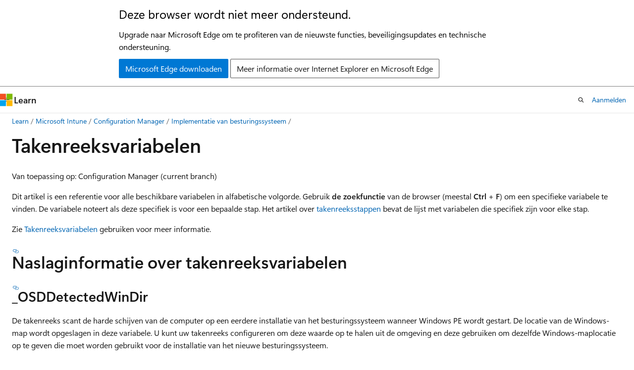

--- FILE ---
content_type: text/html
request_url: https://learn.microsoft.com/nl-nl/intune/configmgr/osd/understand/task-sequence-variables
body_size: 172449
content:
 <!DOCTYPE html>
		<html
			class="layout layout-holy-grail   show-table-of-contents conceptual show-breadcrumb default-focus"
			lang="nl-nl"
			dir="ltr"
			data-authenticated="false"
			data-auth-status-determined="false"
			data-target="docs"
			x-ms-format-detection="none"
		>
			
		<head>
			<title>Naslaginformatie over takenreeksvariabelen - Configuration Manager | Microsoft Learn</title>
			<meta charset="utf-8" />
			<meta name="viewport" content="width=device-width, initial-scale=1.0" />
			<meta name="color-scheme" content="light dark" />

			<meta name="description" content="Meer informatie over de variabelen voor het beheren en aanpassen van een Configuration Manager takenreeks." />
			<link rel="canonical" href="https://learn.microsoft.com/nl-nl/intune/configmgr/osd/understand/task-sequence-variables" /> 

			<!-- Non-customizable open graph and sharing-related metadata -->
			<meta name="twitter:card" content="summary_large_image" />
			<meta name="twitter:site" content="@MicrosoftLearn" />
			<meta property="og:type" content="website" />
			<meta property="og:image:alt" content="Microsoft Learn" />
			<meta property="og:image" content="https://learn.microsoft.com/en-us/media/open-graph-image.png" />
			<!-- Page specific open graph and sharing-related metadata -->
			<meta property="og:title" content="Naslaginformatie over takenreeksvariabelen - Configuration Manager" />
			<meta property="og:url" content="https://learn.microsoft.com/nl-nl/intune/configmgr/osd/understand/task-sequence-variables" />
			<meta property="og:description" content="Meer informatie over de variabelen voor het beheren en aanpassen van een Configuration Manager takenreeks." />
			<meta name="platform_id" content="d6c9b21e-b8a7-181b-35c4-baadb7f3c1ad" /> <meta name="scope" content="ConfigMgr" />
			<meta name="locale" content="nl-nl" />
			 <meta name="adobe-target" content="true" /> 
			<meta name="uhfHeaderId" content="MSDocsHeader-Intune" />

			<meta name="page_type" content="conceptual" />

			<!--page specific meta tags-->
			

			<!-- custom meta tags -->
			
		<meta name="schema" content="Conceptual" />
	
		<meta name="author" content="sccmavenger" />
	
		<meta name="breadcrumb_path" content="/intune/breadcrumb/toc.json" />
	
		<meta name="depot_name" content="MSDN.memdocs" />
	
		<meta name="document_id" content="d19a7bae-9409-05b3-96d1-409dd2cb0946" />
	
		<meta name="document_version_independent_id" content="5dcc1789-cea0-fdba-bb36-2769730f8f78" />
	
		<meta name="feedback_product_url" content="https://feedbackportal.microsoft.com/feedback/forum/4669adfc-ee1b-ec11-b6e7-0022481f8472" />
	
		<meta name="feedback_system" content="Standard" />
	
		<meta name="git_commit_id" content="063012bfda73a118b0e62b70c51b63514b26173d" />
	
		<meta name="gitcommit" content="https://github.com/MicrosoftDocs/memdocs-pr/blob/063012bfda73a118b0e62b70c51b63514b26173d/intune/configmgr/osd/understand/task-sequence-variables.md" />
	
		<meta name="manager" content="laurawi" />
	
		<meta name="ms.author" content="dannygu" />
	
		<meta name="ms.collection" content="tier3" />
	
		<meta name="ms.date" content="2025-07-17T00:00:00Z" />
	
		<meta name="ms.reviewer" content="umaikhan" />
	
		<meta name="ms.reviewer" content="brianhun" />
	
		<meta name="ms.reviewer" content="payur" />
	
		<meta name="ms.service" content="configuration-manager" />
	
		<meta name="ms.subservice" content="osd" />
	
		<meta name="ms.suite" content="ems" />
	
		<meta name="ms.topic" content="reference" />
	
		<meta name="original_content_git_url" content="https://github.com/MicrosoftDocs/memdocs-pr/blob/live/intune/configmgr/osd/understand/task-sequence-variables.md" />
	
		<meta name="site_name" content="Docs" />
	
		<meta name="updated_at" content="2026-01-30T13:25:00Z" />
	
		<meta name="ocv-translation-feedback" content="true" />
	
		<meta name="ms.translationtype" content="MT" />
	
		<meta name="ms.contentlocale" content="nl-nl" />
	
		<meta name="loc_version" content="2026-01-29T23:41:38.752112Z" />
	
		<meta name="loc_source_id" content="Github-235678603#live" />
	
		<meta name="loc_file_id" content="Github-235678603.live.MSDN.memdocs.configmgr/osd/understand/task-sequence-variables.md" />
	
		<meta name="toc_rel" content="../toc.json" />
	
		<meta name="feedback_help_link_type" content="" />
	
		<meta name="feedback_help_link_url" content="" />
	
		<meta name="word_count" content="10444" />
	
		<meta name="asset_id" content="configmgr/osd/understand/task-sequence-variables" />
	
		<meta name="item_type" content="Content" />
	
		<meta name="previous_tlsh_hash" content="0F95C873850CAA01FFE4039D35F76BC990859D0EBAF9BE935A0C16A19E7FBB51EF1C864BBB060CDE812C1442274BF50E5163F71BD258812DE0B88CB9D9742453F56929BED2" />
	
		<meta name="github_feedback_content_git_url" content="https://github.com/MicrosoftDocs/memdocs/blob/main/intune/configmgr/osd/understand/task-sequence-variables.md" />
	 
		<meta name="cmProducts" content="https://authoring-docs-microsoft.poolparty.biz/devrel/bcbcbad5-4208-4783-8035-8481272c98b8" data-source="generated" />
	
		<meta name="cmProducts" content="https://authoring-docs-microsoft.poolparty.biz/devrel/68cb9039-df60-49b0-8ef8-89ad96497f63" data-source="generated" />
	
		<meta name="spProducts" content="https://authoring-docs-microsoft.poolparty.biz/devrel/43b2e5aa-8a6d-4de2-a252-692232e5edc8" data-source="generated" />
	
		<meta name="spProducts" content="https://authoring-docs-microsoft.poolparty.biz/devrel/725b6df3-93e8-472d-834e-e7e0d2953d35" data-source="generated" />
	

			<!-- assets and js globals -->
			
			<link rel="stylesheet" href="/static/assets/0.4.03312.7442-df38ac9c/styles/site-ltr.css" />
			
			<link rel="preconnect" href="//mscom.demdex.net" crossorigin />
						<link rel="dns-prefetch" href="//target.microsoft.com" />
						<link rel="dns-prefetch" href="//microsoftmscompoc.tt.omtrdc.net" />
						<link
							rel="preload"
							as="script"
							href="/static/third-party/adobe-target/at-js/2.9.0/at.js"
							integrity="sha384-l4AKhsU8cUWSht4SaJU5JWcHEWh1m4UTqL08s6b/hqBLAeIDxTNl+AMSxTLx6YMI"
							crossorigin="anonymous"
							id="adobe-target-script"
							type="application/javascript"
						/>
			<script src="https://wcpstatic.microsoft.com/mscc/lib/v2/wcp-consent.js"></script>
			<script src="https://js.monitor.azure.com/scripts/c/ms.jsll-4.min.js"></script>
			<script src="/_themes/docs.theme/master/nl-nl/_themes/global/deprecation.js"></script>

			<!-- msdocs global object -->
			<script id="msdocs-script">
		var msDocs = {
  "environment": {
    "accessLevel": "online",
    "azurePortalHostname": "portal.azure.com",
    "reviewFeatures": false,
    "supportLevel": "production",
    "systemContent": true,
    "siteName": "learn",
    "legacyHosting": false
  },
  "data": {
    "contentLocale": "nl-nl",
    "contentDir": "ltr",
    "userLocale": "nl-nl",
    "userDir": "ltr",
    "pageTemplate": "Conceptual",
    "brand": "Microsoft Intune",
    "context": {},
    "standardFeedback": true,
    "showFeedbackReport": false,
    "feedbackHelpLinkType": "",
    "feedbackHelpLinkUrl": "",
    "feedbackSystem": "Standard",
    "feedbackGitHubRepo": "",
    "feedbackProductUrl": "https://feedbackportal.microsoft.com/feedback/forum/4669adfc-ee1b-ec11-b6e7-0022481f8472",
    "extendBreadcrumb": false,
    "isEditDisplayable": false,
    "isPrivateUnauthorized": false,
    "hideViewSource": false,
    "isPermissioned": false,
    "hasRecommendations": false,
    "contributors": [
      {
        "name": "sccmavenger",
        "url": "https://github.com/sccmavenger"
      },
      {
        "name": "paolomatarazzo",
        "url": "https://github.com/paolomatarazzo"
      },
      {
        "name": "frankroj",
        "url": "https://github.com/frankroj"
      },
      {
        "name": "jowiswel",
        "url": "https://github.com/jowiswel"
      },
      {
        "name": "aczechowski",
        "url": "https://github.com/aczechowski"
      }
    ]
  },
  "functions": {}
};;
	</script>

			<!-- base scripts, msdocs global should be before this -->
			<script src="/static/assets/0.4.03312.7442-df38ac9c/scripts/nl-nl/index-docs.js"></script>
			

			<!-- json-ld -->
			
		</head>
	
			<body
				id="body"
				data-bi-name="body"
				class="layout-body "
				lang="nl-nl"
				dir="ltr"
			>
				<header class="layout-body-header">
		<div class="header-holder has-default-focus">
			
		<a
			href="#main"
			
			style="z-index: 1070"
			class="outline-color-text visually-hidden-until-focused position-fixed inner-focus focus-visible top-0 left-0 right-0 padding-xs text-align-center background-color-body"
			
		>
			Naar hoofdinhoud gaan
		</a>
	
		<a
			href="#"
			data-skip-to-ask-learn
			style="z-index: 1070"
			class="outline-color-text visually-hidden-until-focused position-fixed inner-focus focus-visible top-0 left-0 right-0 padding-xs text-align-center background-color-body"
			hidden
		>
			Doorgaan naar de Ask Learn-chatervaring
		</a>
	

			<div hidden id="cookie-consent-holder" data-test-id="cookie-consent-container"></div>
			<!-- Unsupported browser warning -->
			<div
				id="unsupported-browser"
				style="background-color: white; color: black; padding: 16px; border-bottom: 1px solid grey;"
				hidden
			>
				<div style="max-width: 800px; margin: 0 auto;">
					<p style="font-size: 24px">Deze browser wordt niet meer ondersteund.</p>
					<p style="font-size: 16px; margin-top: 16px;">
						Upgrade naar Microsoft Edge om te profiteren van de nieuwste functies, beveiligingsupdates en technische ondersteuning.
					</p>
					<div style="margin-top: 12px;">
						<a
							href="https://go.microsoft.com/fwlink/p/?LinkID=2092881 "
							style="background-color: #0078d4; border: 1px solid #0078d4; color: white; padding: 6px 12px; border-radius: 2px; display: inline-block;"
						>
							Microsoft Edge downloaden
						</a>
						<a
							href="https://learn.microsoft.com/en-us/lifecycle/faq/internet-explorer-microsoft-edge"
							style="background-color: white; padding: 6px 12px; border: 1px solid #505050; color: #171717; border-radius: 2px; display: inline-block;"
						>
							Meer informatie over Internet Explorer en Microsoft Edge
						</a>
					</div>
				</div>
			</div>
			<!-- site header -->
			<header
				id="ms--site-header"
				data-test-id="site-header-wrapper"
				role="banner"
				itemscope="itemscope"
				itemtype="http://schema.org/Organization"
			>
				<div
					id="ms--mobile-nav"
					class="site-header display-none-tablet padding-inline-none gap-none"
					data-bi-name="mobile-header"
					data-test-id="mobile-header"
				></div>
				<div
					id="ms--primary-nav"
					class="site-header display-none display-flex-tablet"
					data-bi-name="L1-header"
					data-test-id="primary-header"
				></div>
				<div
					id="ms--secondary-nav"
					class="site-header display-none display-flex-tablet"
					data-bi-name="L2-header"
					data-test-id="secondary-header"
					
				></div>
			</header>
			
		<!-- banner -->
		<div data-banner>
			<div id="disclaimer-holder"></div>
			
		</div>
		<!-- banner end -->
	
		</div>
	</header>
				 <section
					id="layout-body-menu"
					class="layout-body-menu display-flex"
					data-bi-name="menu"
			  >
					
		<div
			id="left-container"
			class="left-container display-none display-block-tablet padding-inline-sm padding-bottom-sm width-full"
			data-toc-container="true"
		>
			<!-- Regular TOC content (default) -->
			<div id="ms--toc-content" class="height-full">
				<nav
					id="affixed-left-container"
					class="margin-top-sm-tablet position-sticky display-flex flex-direction-column"
					aria-label="Primair"
					data-bi-name="left-toc"
					role="navigation"
				></nav>
			</div>
			<!-- Collapsible TOC content (hidden by default) -->
			<div id="ms--toc-content-collapsible" class="height-full" hidden>
				<nav
					id="affixed-left-container"
					class="margin-top-sm-tablet position-sticky display-flex flex-direction-column"
					aria-label="Primair"
					data-bi-name="left-toc"
					role="navigation"
				>
					<div
						id="ms--collapsible-toc-header"
						class="display-flex justify-content-flex-end margin-bottom-xxs"
					>
						<button
							type="button"
							class="button button-clear inner-focus"
							data-collapsible-toc-toggle
							aria-expanded="true"
							aria-controls="ms--collapsible-toc-content"
							aria-label="Inhoudsopgave"
						>
							<span class="icon font-size-h4" aria-hidden="true">
								<span class="docon docon-panel-left-contract"></span>
							</span>
						</button>
					</div>
				</nav>
			</div>
		</div>
	
			  </section>

				<main
					id="main"
					role="main"
					class="layout-body-main "
					data-bi-name="content"
					lang="nl-nl"
					dir="ltr"
				>
					
			<div
		id="ms--content-header"
		class="content-header default-focus border-bottom-none"
		data-bi-name="content-header"
	>
		<div class="content-header-controls margin-xxs margin-inline-sm-tablet">
			<button
				type="button"
				class="contents-button button button-sm margin-right-xxs"
				data-bi-name="contents-expand"
				aria-haspopup="true"
				data-contents-button
			>
				<span class="icon" aria-hidden="true"><span class="docon docon-menu"></span></span>
				<span class="contents-expand-title"> Inhoudsopgave </span>
			</button>
			<button
				type="button"
				class="ap-collapse-behavior ap-expanded button button-sm"
				data-bi-name="ap-collapse"
				aria-controls="action-panel"
			>
				<span class="icon" aria-hidden="true"><span class="docon docon-exit-mode"></span></span>
				<span>Editormodus afsluiten</span>
			</button>
		</div>
	</div>
			<div data-main-column class="padding-sm padding-top-none padding-top-sm-tablet">
				<div>
					
		<div id="article-header" class="background-color-body margin-bottom-xs display-none-print">
			<div class="display-flex align-items-center justify-content-space-between">
				
		<details
			id="article-header-breadcrumbs-overflow-popover"
			class="popover"
			data-for="article-header-breadcrumbs"
		>
			<summary
				class="button button-clear button-primary button-sm inner-focus"
				aria-label="Alle navigatiepaden"
			>
				<span class="icon">
					<span class="docon docon-more"></span>
				</span>
			</summary>
			<div id="article-header-breadcrumbs-overflow" class="popover-content padding-none"></div>
		</details>

		<bread-crumbs
			id="article-header-breadcrumbs"
			role="group"
			aria-label="Broodkruimels"
			data-test-id="article-header-breadcrumbs"
			class="overflow-hidden flex-grow-1 margin-right-sm margin-right-md-tablet margin-right-lg-desktop margin-left-negative-xxs padding-left-xxs"
		></bread-crumbs>
	 
		<div
			id="article-header-page-actions"
			class="opacity-none margin-left-auto display-flex flex-wrap-no-wrap align-items-stretch"
		>
			
		<button
			class="button button-sm border-none inner-focus display-none-tablet flex-shrink-0 "
			data-bi-name="ask-learn-assistant-entry"
			data-test-id="ask-learn-assistant-modal-entry-mobile"
			data-ask-learn-modal-entry
			
			type="button"
			style="min-width: max-content;"
			aria-expanded="false"
			aria-label="Vraag het aan Learn"
			hidden
		>
			<span class="icon font-size-lg" aria-hidden="true">
				<span class="docon docon-chat-sparkle-fill gradient-ask-learn-logo"></span>
			</span>
		</button>
		<button
			class="button button-sm display-none display-inline-flex-tablet display-none-desktop flex-shrink-0 margin-right-xxs border-color-ask-learn "
			data-bi-name="ask-learn-assistant-entry"
			
			data-test-id="ask-learn-assistant-modal-entry-tablet"
			data-ask-learn-modal-entry
			type="button"
			style="min-width: max-content;"
			aria-expanded="false"
			hidden
		>
			<span class="icon font-size-lg" aria-hidden="true">
				<span class="docon docon-chat-sparkle-fill gradient-ask-learn-logo"></span>
			</span>
			<span>Vraag het aan Learn</span>
		</button>
		<button
			class="button button-sm display-none flex-shrink-0 display-inline-flex-desktop margin-right-xxs border-color-ask-learn "
			data-bi-name="ask-learn-assistant-entry"
			
			data-test-id="ask-learn-assistant-flyout-entry"
			data-ask-learn-flyout-entry
			data-flyout-button="toggle"
			type="button"
			style="min-width: max-content;"
			aria-expanded="false"
			aria-controls="ask-learn-flyout"
			hidden
		>
			<span class="icon font-size-lg" aria-hidden="true">
				<span class="docon docon-chat-sparkle-fill gradient-ask-learn-logo"></span>
			</span>
			<span>Vraag het aan Learn</span>
		</button>
	 
		<button
			type="button"
			id="ms--focus-mode-button"
			data-focus-mode
			data-bi-name="focus-mode-entry"
			class="button button-sm flex-shrink-0 margin-right-xxs display-none display-inline-flex-desktop"
		>
			<span class="icon font-size-lg" aria-hidden="true">
				<span class="docon docon-glasses"></span>
			</span>
			<span>Focusmodus</span>
		</button>
	 

			<details class="popover popover-right" id="article-header-page-actions-overflow">
				<summary
					class="justify-content-flex-start button button-clear button-sm button-primary inner-focus"
					aria-label="Meer acties"
					title="Meer acties"
				>
					<span class="icon" aria-hidden="true">
						<span class="docon docon-more-vertical"></span>
					</span>
				</summary>
				<div class="popover-content">
					
		<button
			data-page-action-item="overflow-mobile"
			type="button"
			class="button-block button-sm inner-focus button button-clear display-none-tablet justify-content-flex-start text-align-left"
			data-bi-name="contents-expand"
			data-contents-button
			data-popover-close
		>
			<span class="icon">
				<span class="docon docon-editor-list-bullet" aria-hidden="true"></span>
			</span>
			<span class="contents-expand-title">Inhoudsopgave</span>
		</button>
	 
		<a
			id="lang-link-overflow"
			class="button-sm inner-focus button button-clear button-block justify-content-flex-start text-align-left"
			data-bi-name="language-toggle"
			data-page-action-item="overflow-all"
			data-check-hidden="true"
			data-read-in-link
			href="#"
			hidden
		>
			<span class="icon" aria-hidden="true" data-read-in-link-icon>
				<span class="docon docon-locale-globe"></span>
			</span>
			<span data-read-in-link-text>Lezen in het Engels</span>
		</a>
	 
		<button
			type="button"
			class="collection button button-clear button-sm button-block justify-content-flex-start text-align-left inner-focus"
			data-list-type="collection"
			data-bi-name="collection"
			data-page-action-item="overflow-all"
			data-check-hidden="true"
			data-popover-close
		>
			<span class="icon" aria-hidden="true">
				<span class="docon docon-circle-addition"></span>
			</span>
			<span class="collection-status">Toevoegen</span>
		</button>
	
					
		<button
			type="button"
			class="collection button button-block button-clear button-sm justify-content-flex-start text-align-left inner-focus"
			data-list-type="plan"
			data-bi-name="plan"
			data-page-action-item="overflow-all"
			data-check-hidden="true"
			data-popover-close
			hidden
		>
			<span class="icon" aria-hidden="true">
				<span class="docon docon-circle-addition"></span>
			</span>
			<span class="plan-status">Toevoegen aan plan</span>
		</button>
	  
					
		<hr class="margin-block-xxs" />
		<h4 class="font-size-sm padding-left-xxs">Delen via</h4>
		
					<a
						class="button button-clear button-sm inner-focus button-block justify-content-flex-start text-align-left text-decoration-none share-facebook"
						data-bi-name="facebook"
						data-page-action-item="overflow-all"
						href="#"
					>
						<span class="icon color-primary" aria-hidden="true">
							<span class="docon docon-facebook-share"></span>
						</span>
						<span>Facebook</span>
					</a>

					<a
						href="#"
						class="button button-clear button-sm inner-focus button-block justify-content-flex-start text-align-left text-decoration-none share-twitter"
						data-bi-name="twitter"
						data-page-action-item="overflow-all"
					>
						<span class="icon color-text" aria-hidden="true">
							<span class="docon docon-xlogo-share"></span>
						</span>
						<span>x.com</span>
					</a>

					<a
						href="#"
						class="button button-clear button-sm inner-focus button-block justify-content-flex-start text-align-left text-decoration-none share-linkedin"
						data-bi-name="linkedin"
						data-page-action-item="overflow-all"
					>
						<span class="icon color-primary" aria-hidden="true">
							<span class="docon docon-linked-in-logo"></span>
						</span>
						<span>LinkedIn</span>
					</a>
					<a
						href="#"
						class="button button-clear button-sm inner-focus button-block justify-content-flex-start text-align-left text-decoration-none share-email"
						data-bi-name="email"
						data-page-action-item="overflow-all"
					>
						<span class="icon color-primary" aria-hidden="true">
							<span class="docon docon-mail-message"></span>
						</span>
						<span>E-mail</span>
					</a>
			  
	 
		<hr class="margin-block-xxs" />
		<button
			class="button button-block button-clear button-sm justify-content-flex-start text-align-left inner-focus"
			type="button"
			data-bi-name="print"
			data-page-action-item="overflow-all"
			data-popover-close
			data-print-page
			data-check-hidden="true"
		>
			<span class="icon color-primary" aria-hidden="true">
				<span class="docon docon-print"></span>
			</span>
			<span>Afdrukken</span>
		</button>
	
				</div>
			</details>
		</div>
	
			</div>
		</div>
	  
		<!-- privateUnauthorizedTemplate is hidden by default -->
		<div unauthorized-private-section data-bi-name="permission-content-unauthorized-private" hidden>
			<hr class="hr margin-top-xs margin-bottom-sm" />
			<div class="notification notification-info">
				<div class="notification-content">
					<p class="margin-top-none notification-title">
						<span class="icon">
							<span class="docon docon-exclamation-circle-solid" aria-hidden="true"></span>
						</span>
						<span>Notitie</span>
					</p>
					<p class="margin-top-none authentication-determined not-authenticated">
						Voor toegang tot deze pagina is autorisatie vereist. U kunt proberen <a class="docs-sign-in" href="#" data-bi-name="permission-content-sign-in">u aan te melden</a> of <a  class="docs-change-directory" data-bi-name="permisson-content-change-directory">de directory te wijzigen</a>.
					</p>
					<p class="margin-top-none authentication-determined authenticated">
						Voor toegang tot deze pagina is autorisatie vereist. U kunt proberen de <a class="docs-change-directory" data-bi-name="permisson-content-change-directory">mappen te wijzigen</a>.
					</p>
				</div>
			</div>
		</div>
	
					<div class="content"><h1 id="task-sequence-variables">Takenreeksvariabelen</h1></div>
					
		<div
			id="article-metadata"
			data-bi-name="article-metadata"
			data-test-id="article-metadata"
			class="page-metadata-container display-flex gap-xxs justify-content-space-between align-items-center flex-wrap-wrap"
		>
			 
				<div
					id="user-feedback"
					class="margin-block-xxs display-none display-none-print"
					hidden
					data-hide-on-archived
				>
					
		<button
			id="user-feedback-button"
			data-test-id="conceptual-feedback-button"
			class="button button-sm button-clear button-primary display-none"
			type="button"
			data-bi-name="user-feedback-button"
			data-user-feedback-button
			hidden
		>
			<span class="icon" aria-hidden="true">
				<span class="docon docon-like"></span>
			</span>
			<span>Feedback</span>
		</button>
	
				</div>
		  
		</div>
	 
		<div data-id="ai-summary" hidden>
			<div id="ms--ai-summary-cta" class="margin-top-xs display-flex align-items-center">
				<span class="icon" aria-hidden="true">
					<span class="docon docon-sparkle-fill gradient-text-vivid"></span>
				</span>
				<button
					id="ms--ai-summary"
					type="button"
					class="tag tag-sm tag-suggestion margin-left-xxs"
					data-test-id="ai-summary-cta"
					data-bi-name="ai-summary-cta"
					data-an="ai-summary"
				>
					<span class="ai-summary-cta-text">
						Dit artikel voor mij samenvatten
					</span>
				</button>
			</div>
			<!-- Slot where the client will render the summary card after the user clicks the CTA -->
			<div id="ms--ai-summary-header" class="margin-top-xs"></div>
		</div>
	 
		<nav
			id="center-doc-outline"
			class="doc-outline is-hidden-desktop display-none-print margin-bottom-sm"
			data-bi-name="intopic toc"
			aria-label="In dit artikel"
		>
			<h2 id="ms--in-this-article" class="title is-6 margin-block-xs">
				In dit artikel
			</h2>
		</nav>
	
					<div class="content"><p>
              <em>Van toepassing op: Configuration Manager (current branch)</em></p>
<p>Dit artikel is een referentie voor alle beschikbare variabelen in alfabetische volgorde. Gebruik <strong>de zoekfunctie</strong> van de browser (meestal <strong>Ctrl</strong> + <strong>F</strong>) om een specifieke variabele te vinden. De variabele noteert als deze specifiek is voor een bepaalde stap. Het artikel over <a href="task-sequence-steps" data-linktype="relative-path">takenreeksstappen</a> bevat de lijst met variabelen die specifiek zijn voor elke stap.</p>
<p>Zie <a href="using-task-sequence-variables" data-linktype="relative-path">Takenreeksvariabelen</a> gebruiken voor meer informatie.</p>
<h2 id="bkmk_tsvar"> Naslaginformatie over takenreeksvariabelen</h2>
<h3 id="OSDDetectedWinDir"> _OSDDetectedWinDir</h3>
<p>De takenreeks scant de harde schijven van de computer op een eerdere installatie van het besturingssysteem wanneer Windows PE wordt gestart. De locatie van de Windows-map wordt opgeslagen in deze variabele. U kunt uw takenreeks configureren om deze waarde op te halen uit de omgeving en deze gebruiken om dezelfde Windows-maplocatie op te geven die moet worden gebruikt voor de installatie van het nieuwe besturingssysteem.</p>
<h3 id="OSDDetectedWinDrive"> _OSDDetectedWinDrive</h3>
<p>De takenreeks scant de harde schijven van de computer op een eerdere installatie van het besturingssysteem wanneer Windows PE wordt gestart. De locatie van de harde schijf waar het besturingssysteem is geïnstalleerd, wordt opgeslagen in deze variabele. U kunt uw takenreeks configureren om deze waarde op te halen uit de omgeving en deze gebruiken om dezelfde harde schijflocatie op te geven die moet worden gebruikt voor het nieuwe besturingssysteem.</p>
<h3 id="OSDMigrateUsmtPackageID"> _OSDMigrateUsmtPackageID</h3>
<p>
              <em>Is van toepassing op de stap <a href="task-sequence-steps#BKMK_CaptureUserState" data-linktype="relative-path">Gebruikersstatus vastleggen</a> .</em></p>
<p>(invoer)</p>
<p>Hiermee geeft u de pakket-id van het Configuration Manager-pakket dat de USMT-bestanden bevat. Deze variabele is vereist.</p>
<h3 id="OSDMigrateUsmtRestorePackageID"> _OSDMigrateUsmtRestorePackageID</h3>
<p>
              <em>Is van toepassing op de stap <a href="task-sequence-steps#BKMK_RestoreUserState" data-linktype="relative-path">Gebruikersstatus herstellen</a> .</em></p>
<p>(invoer)</p>
<p>Hiermee geeft u de pakket-id van het Configuration Manager-pakket dat de USMT-bestanden bevat. Deze variabele is vereist.</p>
<h3 id="SMSTSAdvertID"> _SMSTSAdvertID</h3>
<p>Slaat de unieke id van de huidige takenreeksimplementatie op. Deze gebruikt dezelfde indeling als een Configuration Manager-implementatie-id voor softwaredistributie. Als de takenreeks wordt uitgevoerd vanaf zelfstandige media, is deze variabele niet gedefinieerd.</p>
<h4 id="example">Voorbeeld</h4>
<p><code>ABC20001</code></p>
<h3 id="SMSTSAppInstallNeeds"> _SMSTSAppInstallNeedsRetry</h3>
<p>Vanaf deze Configuration Manager 2211 HFRU Kb 16643863 en hoger</p>
<p>
              <em>Is van toepassing op de stap <a href="task-sequence-steps#BKMK_InstallApplication" data-linktype="relative-path">Toepassing installeren</a> .</em></p>
<p>Deze waarde wordt ingesteld op true als de vorige toepassing niet kan worden geïnstalleerd en opnieuw moet worden geprobeerd.</p>
<p>Deze waarde is anders ingesteld op false.</p>
<h3 id="SMSTSAssetTag"> _SMSTSAssetTag</h3>
<p>
              <em>Is van toepassing op de stap <a href="task-sequence-steps#BKMK_SetDynamicVariables" data-linktype="relative-path">Dynamische variabelen instellen</a> .</em></p>
<p>Hiermee geeft u de assettag voor de computer.</p>
<h3 id="SMSTSBootImageID"> _SMSTSBootImageID</h3>
<p>Als de huidige actieve takenreeks verwijst naar een opstartinstallatiekopiepakket, slaat deze variabele de pakket-id van de opstartinstallatiekopie op. Als de takenreeks niet verwijst naar een opstartinstallatiekopiepakket, is deze variabele niet ingesteld.</p>
<h4 id="example-1">Voorbeeld</h4>
<p><code>ABC00001</code></p>
<h3 id="SMSTSBootUEFI"> _SMSTSBootUEFI</h3>
<p>De takenreeks stelt deze variabele in wanneer een computer in de UEFI-modus wordt gedetecteerd.</p>
<h3 id="SMSTSClientCache"> _SMSTSClientCache</h3>
<!-- SCCMDocs issue 1400 -->
<p>De takenreeks stelt deze variabele in wanneer inhoud op het lokale station in de cache wordt opgeslagen. De variabele bevat het pad naar de cache. Als deze variabele niet bestaat, is er geen cache.</p>
<h3 id="SMSTSClientGUID"> _SMSTSClientGUID</h3>
<p>Slaat de waarde van Configuration Manager client-GUID op. Als de takenreeks wordt uitgevoerd vanaf zelfstandige media, is deze variabele niet ingesteld.</p>
<h4 id="example-2">Voorbeeld</h4>
<p><code>0a1a9a4b-fc56-44f6-b7cd-c3f8ee37c04c</code></p>
<h3 id="SMSTSCurrentActionName"> _SMSTSCurrentActionName</h3>
<p>Hiermee geeft u de naam van de takenreeksstap die momenteel wordt uitgevoerd. Deze variabele wordt ingesteld voordat de takenreeksbeheerder elke afzonderlijke stap uitvoert.</p>
<h4 id="example-3">Voorbeeld</h4>
<p><code>run command line</code></p>
<h3 id="SMSTSDefaultGateways"> _SMSTSDefaultGateways</h3>
<p>
              <em>Is van toepassing op de stap <a href="task-sequence-steps#BKMK_SetDynamicVariables" data-linktype="relative-path">Dynamische variabelen instellen</a> .</em></p>
<p>Hiermee geeft u de standaardgateways die door de computer worden gebruikt.</p>
<h3 id="SMSTSDownloadOnDemand"> _SMSTSDownloadOnDemand</h3>
<p>Als de huidige takenreeks wordt uitgevoerd in de downloadmodus op aanvraag, is <code>true</code>deze variabele . Download-on-demand-modus betekent dat de takenreeksbeheerder inhoud alleen lokaal downloadt wanneer deze toegang moet hebben tot de inhoud.</p>
<h3 id="SMSTSInWinPE"> _SMSTSInWinPE</h3>
<p>Wanneer de huidige takenreeksstap wordt uitgevoerd in Windows PE, is <code>true</code>deze variabele . Test deze takenreeksvariabele om de huidige besturingssysteemomgeving te bepalen.</p>
<h3 id="SMSTSIPAddresses"> _SMSTSIPAddresses</h3>
<p>
              <em>Is van toepassing op de stap <a href="task-sequence-steps#BKMK_SetDynamicVariables" data-linktype="relative-path">Dynamische variabelen instellen</a> .</em></p>
<p>Hiermee geeft u de IP-adressen die door de computer worden gebruikt.</p>
<h3 id="SMSTSLastActionName"> _SMSTSLastActionName</h3>
<p>Slaat de naam op van de laatste actie die is uitgevoerd. Deze variabele heeft betrekking op <strong>_SMSTSLastActionRetCode</strong>. De takenreeks registreert deze waarden in het smsts.log-bestand. Deze variabele is handig bij het oplossen van problemen met een takenreeks. Wanneer een stap mislukt, kan een aangepast script de naam van de stap samen met de retourcode bevatten.</p>
<h3 id="SMSTSLastActionRetCode"> _SMSTSLastActionRetCode</h3>
<p>Slaat de retourcode op van de laatste actie die is uitgevoerd. Deze variabele kan worden gebruikt als voorwaarde om te bepalen of de volgende stap wordt uitgevoerd.</p>
<h4 id="example-4">Voorbeeld</h4>
<p><code>0</code></p>
<h3 id="SMSTSLastActionSucceeded"> _SMSTSLastActionSucceeded</h3>
<ul>
<li><p>Als de laatste stap is geslaagd, is <code>true</code>deze variabele .</p>
</li>
<li><p>Als de laatste stap is mislukt, is <code>false</code>dit .</p>
</li>
<li><p>Als de takenreeks de laatste actie heeft overgeslagen, omdat de stap is uitgeschakeld of omdat de bijbehorende voorwaarde is geëvalueerd als <strong>onwaar</strong>, wordt deze variabele niet opnieuw ingesteld. Deze bevat nog steeds de waarde voor de vorige actie.</p>
</li>
</ul>
<h3 id="SMSTSLastContentDownloadLocation"> _SMSTSLastContentDownloadLocation</h3>
<!-- 2840337 -->
<p>Deze variabele bevat de laatste locatie waar de takenreeks is gedownload of geprobeerd inhoud te downloaden. Controleer deze variabele in plaats van de clientlogboeken voor deze inhoudslocatie te parseren.</p>
<h3 id="SMSTSLaunchMode"> _SMSTSLaunchMode</h3>
<p>Hiermee geeft u op dat de takenreeks is gestart via een van de volgende methoden:</p>
<ul>
<li>
              <strong>SMS</strong>: De Configuration Manager client, bijvoorbeeld wanneer een gebruiker deze start vanuit Software Center</li>
<li>
              <strong>UFD</strong>: verouderde USB-media</li>
<li>
              <strong>UFD+FORMAT</strong>: Nieuwere USB-media</li>
<li>
              <strong>CD</strong>: een opstartbare cd</li>
<li>
              <strong>DVD</strong>: een opstartbare dvd</li>
<li>
              <strong>PXE</strong>: Netwerk opstarten met PXE</li>
<li>
              <strong>HD</strong>: Voorbereide media op een harde schijf</li>
</ul>
<h3 id="SMSTSLogPath"> _SMSTSLogPath</h3>
<p>Hiermee wordt het volledige pad van de logboekmap opgeslagen. Gebruik deze waarde om te bepalen waar de takenreeksstappen hun acties registreren. Deze waarde wordt niet ingesteld wanneer er geen harde schijf beschikbaar is.</p>
<h3 id="SMSTSMacAddresses"> _SMSTSMacAddresses</h3>
<p>
              <em>Is van toepassing op de stap <a href="task-sequence-steps#BKMK_SetDynamicVariables" data-linktype="relative-path">Dynamische variabelen instellen</a> .</em></p>
<p>Hiermee geeft u de MAC-adressen die door de computer worden gebruikt.</p>
<h3 id="SMSTSMachineName"> _SMSTSMachineName</h3>
<p>Hiermee wordt de computernaam opgeslagen en opgegeven. Slaat de naam op van de computer die door de takenreeks wordt gebruikt om alle statusberichten te registreren. Als u de computernaam in het nieuwe besturingssysteem wilt wijzigen, gebruikt u de variabele <a href="#OSDComputerName-input" data-linktype="self-bookmark">OSDComputerName</a> .</p>
<h3 id="SMSTSMake"> _SMSTSMake</h3>
<p>
              <em>Is van toepassing op de stap <a href="task-sequence-steps#BKMK_SetDynamicVariables" data-linktype="relative-path">Dynamische variabelen instellen</a> .</em></p>
<p>Hiermee geeft u het merk van de computer op.</p>
<h3 id="SMSTSMDataPath"> _SMSTSMDataPath</h3>
<p>Hiermee geeft u het pad op dat is gedefinieerd door de variabele <a href="#SMSTSLocalDataDrive" data-linktype="self-bookmark">SMSTSLocalDataDrive</a> . Dit pad geeft aan waar de takenreeks tijdelijke cachebestanden opslaat op de doelcomputer terwijl deze wordt uitgevoerd. Wanneer u SMSTSLocalDataDrive definieert voordat de takenreeks wordt gestart, bijvoorbeeld door een verzamelingsvariabele in te stellen, definieert Configuration Manager vervolgens de _SMSTSMDataPath variabele zodra de takenreeks wordt gestart.</p>
<h3 id="SMSTSMediaType"> _SMSTSMediaType</h3>
<p>Hiermee geeft u het type media op dat wordt gebruikt om de installatie te starten, waaronder:</p>
<ul>
<li>
              <code>BootMedia</code>: Opstartmedia</li>
<li>
              <code>FullMedia</code>: Volledige media</li>
<li>
              <code>PXE</code>:PXE</li>
<li>
              <code>OEMMedia</code>: Voorbereide media</li>
</ul>
<h3 id="SMSTSModel"> _SMSTSModel</h3>
<p>
              <em>Is van toepassing op de stap <a href="task-sequence-steps#BKMK_SetDynamicVariables" data-linktype="relative-path">Dynamische variabelen instellen</a> .</em></p>
<p>Hiermee geeft u het model van de computer.</p>
<h3 id="SMSTSMP"> _SMSTSMP</h3>
<p>Slaat de URL of het IP-adres van een Configuration Manager-beheerpunt op.</p>
<h3 id="SMSTSMPPort"> _SMSTSMPPort</h3>
<p>Slaat het poortnummer van een Configuration Manager-beheerpunt op.</p>
<h3 id="SMSTSOrgName"> _SMSTSOrgName</h3>
<p>Slaat de naam van de huisstijltitel op die in de takenreeks wordt weergegeven in het voortgangsdialoogvenster.</p>
<h3 id="SMSTSOSUpgradeActionReturnCode"> _SMSTSOSUpgradeActionReturnCode</h3>
<p>
              <em>Is van toepassing op de stap <a href="task-sequence-steps#BKMK_UpgradeOS" data-linktype="relative-path">Besturingssysteem upgraden</a> .</em></p>
<p>Slaat de waarde van de afsluitcode op die Windows Setup retourneert om aan te geven dat het is gelukt of mislukt. Deze variabele is handig met de <code>/Compat</code> opdrachtregeloptie.</p>
<h4 id="example-5">Voorbeeld</h4>
<p>Wanneer een compat-only scan is voltooid, moet u in latere stappen actie ondernemen, afhankelijk van de afsluitcode van de fout of geslaagde afsluitcode. Als de upgrade is voltooid, start u de upgrade. Of stel een markering in de omgeving in om te verzamelen met hardware-inventaris. Voeg bijvoorbeeld een bestand toe of stel een registersleutel in. Gebruik deze markering om een verzameling computers te maken die klaar zijn om te upgraden of waarvoor actie moet worden uitgevoerd voordat de upgrade wordt uitgevoerd.</p>
<h3 id="SMSTSPackageID"> _SMSTSPackageID</h3>
<p>Slaat de huidige takenreeks-id op. Deze id gebruikt dezelfde indeling als een Configuration Manager pakket-id.</p>
<h4 id="example-6">Voorbeeld</h4>
<p><code>HJT00001</code></p>
<h3 id="SMSTSPackageName"> _SMSTSPackageName</h3>
<p>Slaat de naam van de actieve takenreeks op. Een Configuration Manager beheerder geeft deze naam op bij het maken van de takenreeks.</p>
<h4 id="example-7">Voorbeeld</h4>
<p><code>Deploy Windows 10 task sequence</code></p>
<h3 id="SMSTSRunFromDP"> _SMSTSRunFromDP</h3>
<p>Ingesteld op <code>true</code> als de huidige takenreeks wordt uitgevoerd in de run-from-distributiepuntmodus. Deze modus betekent dat de takenreeksbeheerder vereiste pakketshares verkrijgt van het distributiepunt.</p>
<h3 id="SMSTSSerialNumber"> _SMSTSSerialNumber</h3>
<p>
              <em>Is van toepassing op de stap <a href="task-sequence-steps#BKMK_SetDynamicVariables" data-linktype="relative-path">Dynamische variabelen instellen</a> .</em></p>
<p>Hiermee geeft u het serienummer van de computer.</p>
<h3 id="SMSTSSetupRollback"> _SMSTSSetupRollback</h3>
<p>Hiermee geeft u op of Windows Setup een terugdraaibewerking heeft uitgevoerd tijdens een in-place upgrade. De variabelewaarden kunnen of <code>false</code>zijn<code>true</code>.</p>
<h3 id="SMSTSSiteCode"> _SMSTSSiteCode</h3>
<p>Slaat de sitecode van de Configuration Manager site op.</p>
<h4 id="example-8">Voorbeeld</h4>
<p><code>ABC</code></p>
<h3 id="SMSTSTimezone"> _SMSTSTimezone</h3>
<p>Met deze variabele worden de tijdzonegegevens opgeslagen in de volgende indeling:</p>
<p><code>Bias,StandardBias,DaylightBias,StandardDate.wYear,wMonth,wDayOfWeek,wDay,wHour,wMinute,wSecond,wMilliseconds,DaylightDate.wYear,wMonth,wDayOfWeek,wDay,wHour,wMinute,wSecond,wMilliseconds,StandardName,DaylightName</code></p>
<h4 id="example-9">Voorbeeld</h4>
<p>Voor de tijdzone <strong>Eastern Time (VS en Canada)</strong>:</p>
<p><code>300,0,-60,0,11,0,1,2,0,0,0,0,3,0,2,2,0,0,0,Eastern Standard Time,Eastern Daylight Time</code></p>
<h3 id="SMSTSType"> _SMSTSType</h3>
<p>Hiermee geeft u het type van de huidige actieve takenreeks. Deze kan een van de volgende waarden hebben:</p>
<ul>
<li>
              <strong>1</strong>: Een algemene takenreeks</li>
<li>
              <strong>2</strong>: Een takenreeks voor de implementatie van het besturingssysteem</li>
</ul>
<h3 id="SMSTSUseCRL"> _SMSTSUseCRL</h3>
<p>Wanneer de takenreeks HTTPS gebruikt om te communiceren met het beheerpunt, geeft deze variabele aan of de certificaatintrekkingslijst (CRL) wordt gebruikt.</p>
<h3 id="SMSTSUserStarted"> _SMSTSUserStarted</h3>
<p>Hiermee geeft u op of een gebruiker de takenreeks heeft gestart. Deze variabele wordt alleen ingesteld als de takenreeks wordt gestart vanuit Software Center. Als <a href="#SMSTSLaunchMode" data-linktype="self-bookmark">_SMSTSLaunchMode</a> bijvoorbeeld is ingesteld op <code>SMS</code>.</p>
<p>Deze variabele kan de volgende waarden hebben:</p>
<ul>
<li><p>
              <code>true</code>: Hiermee geeft u op dat de takenreeks handmatig wordt gestart door een gebruiker vanuit Software Center.</p>
</li>
<li><p>
              <code>false</code>: Hiermee geeft u op dat de takenreeks automatisch wordt gestart door de Configuration Manager scheduler.</p>
</li>
</ul>
<h3 id="SMSTSUseSSL"> _SMSTSUseSSL</h3>
<p>Hiermee geeft u op of de takenreeks SSL gebruikt om te communiceren met het Configuration Manager beheerpunt. Als u uw sitesystemen configureert voor HTTPS, wordt de waarde ingesteld op <code>true</code>.</p>
<h3 id="SMSTSUUID"> _SMSTSUUID</h3>
<p>
              <em>Is van toepassing op de stap <a href="task-sequence-steps#BKMK_SetDynamicVariables" data-linktype="relative-path">Dynamische variabelen instellen</a> .</em></p>
<p>Hiermee geeft u de UUID van de computer.</p>
<h3 id="SMSTSWTG"> _SMSTSWTG</h3>
<p>Hiermee geeft u op of de computer wordt uitgevoerd als een Windows To Go-apparaat.</p>
<h3 id="TSCRMEMORY"> _TS_CRMEMORY</h3>
<!--6005561-->
<p>
              <em>Is van toepassing op de stap <a href="task-sequence-steps#BKMK_CheckReadiness" data-linktype="relative-path">Gereedheid controleren</a> .</em></p>
<p>Een alleen-lezen variabele voor de vraag of de controle <strong>minimumgeheugen (MB)</strong> waar () of onwaar (<code>1</code>) heeft geretourneerd.<code>0</code> Als u de controle niet inschakelt, is de waarde van deze alleen-lezen variabele leeg.</p>
<h3 id="TSCRSPEED"> _TS_CRSPEED</h3>
<!--6005561-->
<p>
              <em>Is van toepassing op de stap <a href="task-sequence-steps#BKMK_CheckReadiness" data-linktype="relative-path">Gereedheid controleren</a> .</em></p>
<p>Een alleen-lezen variabele voor de vraag of de controle <strong>minimale processorsnelheid (MHz)</strong> waar () of onwaar (<code>1</code>) heeft geretourneerd.<code>0</code> Als u de controle niet inschakelt, is de waarde van deze alleen-lezen variabele leeg.</p>
<h3 id="TSCRDISK"> _TS_CRDISK</h3>
<!--6005561-->
<p>
              <em>Is van toepassing op de stap <a href="task-sequence-steps#BKMK_CheckReadiness" data-linktype="relative-path">Gereedheid controleren</a> .</em></p>
<p>Een alleen-lezen variabele voor de vraag of de controle <strong>minimale vrije schijfruimte (MB)</strong> waar () of onwaar (<code>1</code>) heeft geretourneerd.<code>0</code> Als u de controle niet inschakelt, is de waarde van deze alleen-lezen variabele leeg.</p>
<h3 id="TSCROSTYPE"> _TS_CROSTYPE</h3>
<!--6005561-->
<p>
              <em>Is van toepassing op de stap <a href="task-sequence-steps#BKMK_CheckReadiness" data-linktype="relative-path">Gereedheid controleren</a> .</em></p>
<p>Een alleen-lezenvariabele om te bepalen of het <strong>huidige besturingssysteem dat moet worden vernieuwd, waar</strong> () of onwaar (<code>1</code>) wordt geretourneerd.<code>0</code> Als u de controle niet inschakelt, is de waarde van deze alleen-lezen variabele leeg.</p>
<h3 id="TSCRARCH"> _TS_CRARCH</h3>
<!--6005561-->
<p>
              <em>Is van toepassing op de stap <a href="task-sequence-steps#BKMK_CheckReadiness" data-linktype="relative-path">Gereedheid controleren</a> .</em></p>
<p>Een alleen-lezen variabele voor de vraag of de <strong>architectuur van het huidige besturingssysteem</strong> waar (<code>1</code>) of onwaar () heeft geretourneerd.<code>0</code> Als u de controle niet inschakelt, is de waarde van deze alleen-lezen variabele leeg.</p>
<h3 id="TSCRMINOSVER"> _TS_CRMINOSVER</h3>
<!--6005561-->
<p>
              <em>Is van toepassing op de stap <a href="task-sequence-steps#BKMK_CheckReadiness" data-linktype="relative-path">Gereedheid controleren</a> .</em></p>
<p>Een alleen-lezen variabele voor het feit of de <strong>controle van de minimale versie van het besturingssysteem</strong> waar (<code>1</code>) of onwaar () heeft geretourneerd.<code>0</code> Als u de controle niet inschakelt, is de waarde van deze alleen-lezen variabele leeg.</p>
<h3 id="TSCRMAXOSVER"> _TS_CRMAXOSVER</h3>
<!--6005561-->
<p>
              <em>Is van toepassing op de stap <a href="task-sequence-steps#BKMK_CheckReadiness" data-linktype="relative-path">Gereedheid controleren</a> .</em></p>
<p>Een alleen-lezen variabele voor het feit of de <strong>controle van de maximale versie van het besturingssysteem</strong> true (<code>1</code>) of false () heeft<code>0</code> geretourneerd. Als u de controle niet inschakelt, is de waarde van deze alleen-lezen variabele leeg.</p>
<h3 id="TSCRCLIENTMINVER"> _TS_CRCLIENTMINVER</h3>
<!--6005561-->
<p>
              <em>Is van toepassing op de stap <a href="task-sequence-steps#BKMK_CheckReadiness" data-linktype="relative-path">Gereedheid controleren</a> .</em></p>
<p>Een alleen-lezen variabele voor het feit of de <strong>controle van de minimale clientversie</strong> waar (<code>1</code>) of onwaar () heeft geretourneerd.<code>0</code> Als u de controle niet inschakelt, is de waarde van deze alleen-lezen variabele leeg.</p>
<h3 id="TSCROSLANGUAGE"> _TS_CROSLANGUAGE</h3>
<!--6005561-->
<p>
              <em>Is van toepassing op de stap <a href="task-sequence-steps#BKMK_CheckReadiness" data-linktype="relative-path">Gereedheid controleren</a> .</em></p>
<p>Een alleen-lezen variabele om te bepalen of de <strong>taal van het huidige besturingssysteem</strong> waar (<code>1</code>) of onwaar () heeft geretourneerd.<code>0</code> Als u de controle niet inschakelt, is de waarde van deze alleen-lezen variabele leeg.</p>
<h3 id="TSCRACPOWER"> _TS_CRACPOWER</h3>
<!--6005561-->
<p>
              <em>Is van toepassing op de stap <a href="task-sequence-steps#BKMK_CheckReadiness" data-linktype="relative-path">Gereedheid controleren</a> .</em></p>
<p>Een alleen-lezenvariabele voor de vraag of de <strong>netvoeding die is aangesloten op</strong> de controle waar (<code>1</code>) of onwaar () heeft geretourneerd.<code>0</code> Als u de controle niet inschakelt, is de waarde van deze alleen-lezen variabele leeg.</p>
<h3 id="TSCRNETWORK"> _TS_CRNETWORK</h3>
<!--6005561-->
<p>
              <em>Is van toepassing op de stap <a href="task-sequence-steps#BKMK_CheckReadiness" data-linktype="relative-path">Gereedheid controleren</a> .</em></p>
<p>Een alleen-lezen variabele voor het feit of de met de <strong>netwerkadapter verbonden</strong> controle waar (<code>1</code>) of onwaar () heeft geretourneerd.<code>0</code> Als u de controle niet inschakelt, is de waarde van deze alleen-lezen variabele leeg.</p>
<h3 id="TSCRUEFI"> _TS_CRUEFI</h3>
<!--6452769-->
<p>
              <em>Is van toepassing op de stap <a href="task-sequence-steps#BKMK_CheckReadiness" data-linktype="relative-path">Gereedheid controleren</a> .</em></p>
<p>Een alleen-lezen variabele voor de vraag of de <strong>computer zich in de UEFI-modus</strong> bevindt, controleert bios (<code>0</code>) of UEFI (<code>1</code>). Als u de controle niet inschakelt, is de waarde van deze alleen-lezen variabele leeg.</p>
<h3 id="TSCRWIRED"> _TS_CRWIRED</h3>
<!--6005561-->
<p>
              <em>Is van toepassing op de stap <a href="task-sequence-steps#BKMK_CheckReadiness" data-linktype="relative-path">Gereedheid controleren</a> .</em></p>
<p>Een alleen-lezenvariabele voor het feit of de <strong>netwerkadapter niet draadloos is</strong>, wordt waar (<code>1</code>) of onwaar () geretourneerd.<code>0</code> Als u de controle niet inschakelt, is de waarde van deze alleen-lezen variabele leeg.</p>
<h3 id="TSCRTPMACTIVATED"> _TS_CRTPMACTIVATED</h3>
<p>
              <em>Vanaf versie 2111</em><!--9575077--></p>
<p>
              <em>Is van toepassing op de stap <a href="task-sequence-steps#BKMK_CheckReadiness" data-linktype="relative-path">Gereedheid controleren</a> .</em></p>
<p>Een alleen-lezen variabele voor het feit <strong>of tpm 2.0 of hoger is geactiveerd</strong>, controleert of inactief (<code>0</code>) of actief () is geretourneerd.<code>1</code> Als u de controle niet inschakelt, is de waarde van deze alleen-lezen variabele leeg.</p>
<h3 id="TSCRTPMENABLED"> _TS_CRTPMENABLED</h3>
<p>
              <em>Vanaf versie 2111</em><!--9575077--></p>
<p>
              <em>Is van toepassing op de stap <a href="task-sequence-steps#BKMK_CheckReadiness" data-linktype="relative-path">Gereedheid controleren</a> .</em></p>
<p>Een alleen-lezenvariabele waarmee wordt aangegeven of <strong>tpm 2.0 of hoger is ingeschakeld</strong>, wordt uitgeschakeld (<code>0</code>) of ingeschakeld () geretourneerd.<code>1</code> Als u de controle niet inschakelt, is de waarde van deze alleen-lezen variabele leeg.</p>
<h3 id="TSAppInstallStatus"> _TSAppInstallStatus</h3>
<p>De takenreeks stelt deze variabele in met de installatiestatus voor de toepassing tijdens de stap <a href="task-sequence-steps#BKMK_InstallApplication" data-linktype="relative-path">Toepassing installeren</a> . Hiermee wordt een van de volgende waarden ingesteld:</p>
<ul>
<li><p>
              <strong>Niet gedefinieerd</strong>: de stap Toepassing installeren is niet uitgevoerd.</p>
</li>
<li><p>
              <strong>Fout</strong>: ten minste één toepassing is mislukt vanwege een fout tijdens de stap Toepassing installeren.</p>
</li>
<li><p>
              <strong>Waarschuwing</strong>: er zijn geen fouten opgetreden tijdens de stap Toepassing installeren. Een of meer toepassingen, of een vereiste afhankelijkheid, zijn niet geïnstalleerd omdat niet aan een vereiste is voldaan.</p>
</li>
<li><p>
              <strong>Geslaagd</strong>: er zijn geen fouten of waarschuwingen gedetecteerd tijdens de stap Toepassing installeren.</p>
</li>
</ul>
<h3 id="TSSecureBoot"> _TSSecureBoot</h3>
<!--5842295-->
<p>Gebruik deze variabele om de status van beveiligd opstarten op een apparaat met UEFI te bepalen. De variabele kan een van de volgende waarden hebben:</p>
<ul>
<li>
              <code>NA</code>: De bijbehorende registerwaarde bestaat niet, wat betekent dat het apparaat geen ondersteuning biedt voor beveiligd opstarten.</li>
<li>
              <code>Enabled</code>: Op het apparaat is beveiligd opstarten ingeschakeld.</li>
<li>
              <code>Disabled</code>: Op het apparaat is beveiligd opstarten uitgeschakeld.</li>
</ul>
<h3 id="OSDAdapter"> OSDAdapter</h3>
<p>
              <em>Is van toepassing op de stap <a href="task-sequence-steps#BKMK_ApplyNetworkSettings" data-linktype="relative-path">Netwerkinstellingen toepassen</a> .</em></p>
<p>(invoer)</p>
<p>Deze takenreeksvariabele is een <em>matrixvariabele</em> . Elk element in de matrix vertegenwoordigt de instellingen voor één netwerkadapter op de computer. Open de instellingen voor elke adapter door de naam van de matrixvariabele te combineren met de netwerkadapterindex op basis van nul en de naam van de eigenschap.</p>
<p>Als de stap Netwerkinstellingen toepassen meerdere netwerkadapters configureert, worden de eigenschappen voor de <em>tweede</em> netwerkadapter gedefinieerd met behulp van de index <strong>1</strong> in de naam van de variabele. Bijvoorbeeld: OSDAdapter1EnableDHCP, OSDAdapter1IPAddressList en OSDAdapter1DNSDomain.</p>
<p>Gebruik de volgende namen van variabelen om de eigenschappen van de <em>eerste</em> netwerkadapter voor de te configureren stap te definiëren:</p>
<h4 id="osdadapter0enabledhcp">OSDAdapter0EnableDHCP</h4>
<p>Deze instelling is vereist. Mogelijke waarden zijn <code>True</code> of <code>False</code>. Bijvoorbeeld:</p>
<p>
              <code>true</code>: Dynamic Host Configuration Protocol (DHCP) inschakelen voor de adapter</p>
<h4 id="osdadapter0ipaddresslist">OSDAdapter0IPAddressList</h4>
<p>Door komma's gescheiden lijst met IP-adressen voor de adapter. Deze eigenschap wordt genegeerd, tenzij <strong>EnableDHCP</strong> is ingesteld op <code>false</code>. Deze instelling is vereist.</p>
<h4 id="osdadapter0subnetmask">OSDAdapter0SubnetMask</h4>
<p>Door komma's gescheiden lijst met subnetmaskers. Deze eigenschap wordt genegeerd, tenzij <strong>EnableDHCP</strong> is ingesteld op <code>false</code>. Deze instelling is vereist.</p>
<h4 id="osdadapter0gateways">OSDAdapter0Gateways</h4>
<p>Door komma's gescheiden lijst met IP-gatewayadressen. Deze eigenschap wordt genegeerd, tenzij <strong>EnableDHCP</strong> is ingesteld op <code>false</code>. Deze instelling is vereist.</p>
<h4 id="osdadapter0dnsdomain">OSDAdapter0DNSDomain</h4>
<p>Dns-domein (Domain Name System) voor de adapter.</p>
<h4 id="osdadapter0dnsserverlist">OSDAdapter0DNSServerList</h4>
<p>Door komma's gescheiden lijst met DNS-servers voor de adapter. Deze instelling is vereist.</p>
<h4 id="osdadapter0enablednsregistration">OSDAdapter0EnableDNSRegistration</h4>
<p>Stel in op <code>true</code> om het IP-adres voor de adapter in DNS te registreren.</p>
<h4 id="osdadapter0enablefulldnsregistration">OSDAdapter0EnableFullDNSRegistration</h4>
<p>Stel in op <code>true</code> om het IP-adres voor de adapter in DNS te registreren onder de volledige DNS-naam voor de computer.</p>
<h4 id="osdadapter0enableipprotocolfiltering">OSDAdapter0EnableIPProtocolFiltering</h4>
<p>Stel in op <code>true</code> om IP-protocolfiltering op de adapter in te schakelen.</p>
<h4 id="osdadapter0ipprotocolfilterlist">OSDAdapter0IPProtocolFilterList</h4>
<p>Door komma's gescheiden lijst met protocollen die via IP mogen worden uitgevoerd. Deze eigenschap wordt genegeerd als <strong>EnableIPProtocolFiltering</strong> is ingesteld op <code>false</code>.</p>
<h4 id="osdadapter0enabletcpfiltering">OSDAdapter0EnableTCPFiltering</h4>
<p>Stel in op <code>true</code> om TCP-poortfiltering in te schakelen voor de adapter.</p>
<h4 id="osdadapter0tcpfilterportlist">OSDAdapter0TCPFilterPortList</h4>
<p>Door komma's gescheiden lijst met poorten die toegangsmachtigingen voor TCP moeten krijgen. Deze eigenschap wordt genegeerd als <strong>EnableTCPFiltering</strong> is ingesteld op <code>false</code>.</p>
<h4 id="osdadapter0tcpipnetbiosoptions">OSDAdapter0TcpipNetbiosOptions</h4>
<p>Opties voor NetBIOS via TCP/IP. Mogelijke waarden zijn als volgt:</p>
<ul>
<li>
              <code>0</code>: NetBIOS-instellingen van DHCP-server gebruiken</li>
<li>
              <code>1</code>: NetBIOS via TCP/IP inschakelen</li>
<li>
              <code>2</code>: NetBIOS uitschakelen via TCP/IP</li>
</ul>
<!--
#### OSDAdapter0EnableWINS

Set to `true` to use WINS for name resolution.

#### OSDAdapter0WINSServerList

Comma-delimited list of WINS server IP addresses. This property is ignored unless **EnableWINS** is set to `true`.
-->
<h4 id="osdadapter0macaddress">OSDAdapter0MacAddress</h4>
<p>Mac-adres dat wordt gebruikt om instellingen te koppelen aan de fysieke netwerkadapter.</p>
<h4 id="osdadapter0name">OSDAdapter0Name</h4>
<p>De naam van de netwerkverbinding zoals deze wordt weergegeven in het configuratiescherm voor netwerkverbindingen. De naam is tussen de 0 en 255 tekens lang.</p>
<h4 id="osdadapter0index">OSDAdapter0Index</h4>
<p>Index van de netwerkadapterinstellingen in de matrix met instellingen.</p>
<h4 id="example-10">Voorbeeld</h4>
<ul>
<li>
              <strong>OSDAdapterCount</strong> = <code>1</code></li>
<li>
              <strong>OSDAdapter0EnableDHCP</strong> = <code>FALSE</code></li>
<li>
              <strong>OSDAdapter0IPAddressList</strong> = <code>192.168.0.40</code></li>
<li>
              <strong>OSDAdapter0SubnetMask</strong> = <code>255.255.255.0</code></li>
<li>
              <strong>OSDAdapter0Gateways</strong> = <code>192.168.0.1</code></li>
<li>
              <strong>OSDAdapter0DNSS-achtervoegsel</strong> = <code>contoso.com</code></li>
</ul>
<h3 id="OSDAdapterCount"> OSDAdapterCount</h3>
<p>
              <em>Is van toepassing op de stap <a href="task-sequence-steps#BKMK_ApplyNetworkSettings" data-linktype="relative-path">Netwerkinstellingen toepassen</a> .</em></p>
<p>(invoer)</p>
<p>Hiermee geeft u het aantal netwerkadapters dat op de doelcomputer is geïnstalleerd. Wanneer u de waarde <strong>OSDAdapterCount</strong> instelt, stelt u ook alle configuratieopties voor elke adapter in.</p>
<p>Als u bijvoorbeeld de waarde <strong>OSDAdapter0TCPIPNetbiosOptions</strong> instelt voor de eerste adapter, moet u alle waarden voor die adapter configureren.</p>
<p>Als u deze waarde niet opgeeft, worden in de takenreeks alle <strong>OSDAdapter-waarden</strong> genegeerd.</p>
<h3 id="OSDAppInstallRetries"> OSDAppInstallRetries</h3>
<p>Vanaf deze Configuration Manager 2211 HFRU Kb 16643863 en hoger</p>
<p>
              <em>Is van toepassing op de stap <a href="task-sequence-steps#BKMK_InstallApplication" data-linktype="relative-path">Toepassing installeren</a> .</em></p>
<p>(invoer)</p>
<p>Hiermee geeft u het aantal keren op dat de takenreeksstap een toepassing probeert te installeren in het geval van een fout. De waarde moet worden opgegeven om een nieuwe poging te activeren in het geval van een mislukte toepassingsinstallatie. De installatie van de toepassing wordt ALLEEN opnieuw geprobeerd wanneer de optie 'Volgende toepassing installeren bij fout' niet is geselecteerd voor de taak.</p>
<p>De standaardinstelling is 0 en de takenreeks voert de installatie van de toepassing niet standaard opnieuw uit.</p>
<h3 id="OSDAppInstallRetryTimeout"> OSDAppInstallRetryTimeout</h3>
<p>Vanaf deze Configuration Manager 2211 HFRU Kb 16643863 en hoger</p>
<p>
              <em>Is van toepassing op de stap <a href="task-sequence-steps#BKMK_InstallApplication" data-linktype="relative-path">Toepassing installeren</a> .</em></p>
<p>(invoer)</p>
<p>Hiermee geeft u de tijd in milliseconden op, dat de takenreeks moet wachten voordat een toepassing opnieuw wordt geïnstalleerd bij een fout. De waarde is standaard 30 seconden (30000 milliseconden). Geef bijvoorbeeld de waarde 45000 op voor een vertraging van 45 seconden voor opnieuw proberen.</p>
<h3 id="OSDApplyDriverBootCriticalContentUniqueID"> OSDApplyDriverBootCriticalContentUniqueID</h3>
<p>
              <em>Is van toepassing op de stap <a href="task-sequence-steps#BKMK_ApplyDriverPackage" data-linktype="relative-path">Stuurprogrammapakket toepassen</a> .</em></p>
<p>(invoer)</p>
<p>Hiermee geeft u de inhouds-id van het apparaatstuurprogramma voor massaopslag dat moet worden geïnstalleerd vanuit het stuurprogrammapakket. Als deze variabele niet is opgegeven, wordt er geen stuurprogramma voor massaopslag geïnstalleerd.</p>
<h3 id="OSDApplyDriverBootCriticalHardwareComponent"> OSDApplyDriverBootCriticalHardwareComponent</h3>
<p>
              <em>Is van toepassing op de stap <a href="task-sequence-steps#BKMK_ApplyDriverPackage" data-linktype="relative-path">Stuurprogrammapakket toepassen</a> .</em></p>
<p>(invoer)</p>
<p>Hiermee geeft u op of een stuurprogramma voor massaopslagapparaat is geïnstalleerd. Deze variabele moet <strong>scsi</strong> zijn.</p>
<p>Als <a href="#OSDApplyDriverBootCriticalContentUniqueID" data-linktype="self-bookmark">OSDApplyDriverBootCriticalContentUniqueID</a> is ingesteld, is deze variabele vereist.</p>
<h3 id="OSDApplyDriverBootCriticalID"> OSDApplyDriverBootCriticalID</h3>
<p>
              <em>Is van toepassing op de stap <a href="task-sequence-steps#BKMK_ApplyDriverPackage" data-linktype="relative-path">Stuurprogrammapakket toepassen</a> .</em></p>
<p>(invoer)</p>
<p>Hiermee geeft u de kritieke opstart-id op van het stuurprogramma voor massaopslagapparaat dat moet worden geïnstalleerd. Deze id wordt vermeld in de <strong>sectie scsi</strong> van het bestand txtsetup.oem van het apparaatstuurprogramma.</p>
<p>Als <a href="#OSDApplyDriverBootCriticalContentUniqueID" data-linktype="self-bookmark">OSDApplyDriverBootCriticalContentUniqueID</a> is ingesteld, is deze variabele vereist.</p>
<h3 id="OSDApplyDriverBootCriticalINFFile"> OSDApplyDriverBootCriticalINFFile</h3>
<p>
              <em>Is van toepassing op de stap <a href="task-sequence-steps#BKMK_ApplyDriverPackage" data-linktype="relative-path">Stuurprogrammapakket toepassen</a> .</em></p>
<p>(invoer)</p>
<p>Hiermee geeft u het INF-bestand van het stuurprogramma voor massaopslag te installeren.</p>
<p>Als <a href="#OSDApplyDriverBootCriticalContentUniqueID" data-linktype="self-bookmark">OSDApplyDriverBootCriticalContentUniqueID</a> is ingesteld, is deze variabele vereist.</p>
<h3 id="OSDAutoApplyDriverBestMatch"> OSDAutoApplyDriverBestMatch</h3>
<p>
              <em>Is van toepassing op de stap <a href="task-sequence-steps#BKMK_AutoApplyDrivers" data-linktype="relative-path">Stuurprogramma's automatisch toepassen</a> .</em></p>
<p>(invoer)</p>
<p>Als er meerdere apparaatstuurprogramma's in de stuurprogrammacatalogus staan die compatibel zijn met een hardwareapparaat, bepaalt deze variabele de actie van de stap.</p>
<h4 id="valid-values">Geldige waarden</h4>
<ul>
<li><p>
              <code>true</code> (standaard): installeer alleen het beste apparaatstuurprogramma</p>
</li>
<li><p>
              <code>false</code>: Installeert alle compatibele apparaatstuurprogramma's en Windows kiest het beste stuurprogramma om te gebruiken</p>
</li>
</ul>
<h3 id="OSDAutoApplyDriverCategoryList"> OSDAutoApplyDriverCategoryList</h3>
<p>
              <em>Is van toepassing op de stap <a href="task-sequence-steps#BKMK_AutoApplyDrivers" data-linktype="relative-path">Stuurprogramma's automatisch toepassen</a> .</em></p>
<p>(invoer)</p>
<p>Een door komma's gescheiden lijst met unieke id's van de stuurprogrammacataloguscategorie. De stap <strong>Stuurprogramma automatisch toepassen</strong> houdt alleen rekening met de stuurprogramma's in ten minste één van de opgegeven categorieën. Deze waarde is optioneel en is niet standaard ingesteld. Haal de beschikbare categorie-id's op door de lijst met <strong>SMS_CategoryInstance-objecten</strong> op de site op te sommen.</p>
<h3 id="osdbitlockerpin">OSDBitLockerPIN</h3>
<!-- MEMDOcs #764 -->
<p>
              <em>Is van toepassing op de stap <a href="task-sequence-steps#enable-bitlocker" data-linktype="relative-path">BitLocker inschakelen</a> .</em></p>
<p>Geef de pincode op voor BitLocker-versleuteling. Deze variabele is alleen geldig als de BitLocker-modus <strong>TPM en pincode</strong> is.</p>
<h3 id="OSDBitLockerRebootCount"> OSDBitLockerRebootCount</h3>
<p>
              <em>Is van toepassing op de stap <a href="task-sequence-steps#BKMK_DisableBitLocker" data-linktype="relative-path">BitLocker uitschakelen</a> .</em></p>
<!-- 4512937 -->
<p>Gebruik deze variabele om het aantal opnieuw opstarten in te stellen waarna de beveiliging wordt hervat.</p>
<h4 id="valid-values-1">Geldige waarden</h4>
<p>Een geheel getal van <code>1</code> tot <code>15</code>.</p>
<h3 id="OSDBitLockerRebootCountOverride"> OSDBitLockerRebootCountOverride</h3>
<p>
              <em>Is van toepassing op de stap <a href="task-sequence-steps#BKMK_DisableBitLocker" data-linktype="relative-path">BitLocker uitschakelen</a> .</em></p>
<!-- 4512937 -->
<p>Stel deze waarde in om het aantal te overschrijven dat is ingesteld door de stap of de variabele <a href="#OSDBitLockerRebootCount" data-linktype="self-bookmark">OSDBitLockerRebootCount</a> . Hoewel de andere methoden alleen waarden 1 tot en met 15 accepteren, blijft BitLocker voor onbepaalde tijd uitgeschakeld als u deze variabele instelt op 0. Deze variabele is handig wanneer de takenreeks één waarde instelt, maar u een afzonderlijke waarde per apparaat of per verzameling wilt instellen.</p>
<h4 id="valid-values-2">Geldige waarden</h4>
<p>Een geheel getal van <code>0</code> tot <code>15</code>.</p>
<h3 id="osdbitlockerrecoverypassword">OSDBitLockerRecoveryPassword</h3>
<p>
              <em>Is van toepassing op de stap <a href="task-sequence-steps#enable-bitlocker" data-linktype="relative-path">BitLocker inschakelen</a> .</em></p>
<p>(invoer)</p>
<p>In plaats van een willekeurig herstelwachtwoord te genereren, gebruikt de stap <strong>BitLocker inschakelen</strong> de opgegeven waarde als het herstelwachtwoord. De waarde moet een geldig numeriek BitLocker-herstelwachtwoord zijn.</p>
<h3 id="osdbitlockerstartupkey">OSDBitLockerStartupKey</h3>
<p>
              <em>Is van toepassing op de stap <a href="task-sequence-steps#enable-bitlocker" data-linktype="relative-path">BitLocker inschakelen</a> .</em></p>
<p>(invoer)</p>
<p>In plaats van een willekeurige opstartsleutel te genereren voor de optie <strong>Opstartsleutel alleen op USB,</strong> gebruikt de stap <strong>BitLocker inschakelen</strong> de Trusted Platform Module (TPM) als opstartsleutel. De waarde moet een geldige, 256-bits Base64-gecodeerde BitLocker-opstartsleutel zijn.</p>
<h3 id="OSDCaptureAccount"> OSDCaptureAccount</h3>
<p>
              <em>Is van toepassing op de stap <a href="task-sequence-steps#BKMK_CaptureOperatingSystemImage" data-linktype="relative-path">Installatiekopieën van het besturingssysteem vastleggen</a> .</em></p>
<p>(invoer)</p>
<p>Hiermee geeft u een Windows-accountnaam met machtigingen voor het opslaan van de vastgelegde installatiekopieën op een netwerkshare (<a href="#OSDCaptureDestination" data-linktype="self-bookmark">OSDCaptureDestination</a>). Geef ook het <a href="#OSDCaptureAccountPassword" data-linktype="self-bookmark">OSDCaptureAccountPassword</a> op.</p>
<p>Zie Accounts voor meer informatie over het account voor het vastleggen van de <a href="../../core/plan-design/hierarchy/accounts#capture-os-image-account" data-linktype="relative-path">installatiekopieën</a> van het besturingssysteem.</p>
<h3 id="OSDCaptureAccountPassword"> OSDCaptureAccountPassword</h3>
<p>
              <em>Is van toepassing op de stap <a href="task-sequence-steps#BKMK_CaptureOperatingSystemImage" data-linktype="relative-path">Installatiekopieën van het besturingssysteem vastleggen</a> .</em></p>
<p>(invoer)</p>
<p>Hiermee geeft u het wachtwoord op voor het Windows-account (<a href="#OSDCaptureAccount" data-linktype="self-bookmark">OSDCaptureAccount</a>) dat wordt gebruikt om de vastgelegde installatiekopieën op te slaan op een netwerkshare (<a href="#OSDCaptureDestination" data-linktype="self-bookmark">OSDCaptureDestination</a>).</p>
<h3 id="OSDCaptureDestination"> OSDCaptureDestination</h3>
<p>
              <em>Is van toepassing op de stap <a href="task-sequence-steps#BKMK_CaptureOperatingSystemImage" data-linktype="relative-path">Installatiekopieën van het besturingssysteem vastleggen</a> .</em></p>
<p>(invoer)</p>
<p>Hiermee geeft u de locatie op waar de takenreeks de vastgelegde installatiekopieën van het besturingssysteem opslaat. De maximale lengte van de mapnaam is 255 tekens. Als de netwerkshare verificatie vereist, geeft u de variabelen <a href="#OSDCaptureAccount" data-linktype="self-bookmark">OSDCaptureAccount</a> en <a href="#OSDCaptureAccountPassword" data-linktype="self-bookmark">OSDCaptureAccountPassword</a> op.</p>
<h3 id="OSDComputerName-input"> OSDComputerName (invoer)</h3>
<p>
              <em>Is van toepassing op de stap <a href="task-sequence-steps#BKMK_ApplyWindowsSettings" data-linktype="relative-path">Windows-instellingen toepassen</a> .</em></p>
<p>Hiermee geeft u de naam van de doelcomputer.</p>
<h4 id="example-11">Voorbeeld</h4>
<p>
              <code>%_SMSTSMachineName%</code> (standaard)</p>
<h3 id="OSDComputerName-output"> OSDComputerName (uitvoer)</h3>
<p>
              <em>Van toepassing op de stap <a href="task-sequence-steps#BKMK_CaptureWindowsSettings" data-linktype="relative-path">Windows-instellingen vastleggen</a> .</em></p>
<p>Stel in op de NetBIOS-naam van de computer. De waarde wordt alleen ingesteld als de variabele <a href="#OSDMigrateComputerName" data-linktype="self-bookmark">OSDMigrateComputerName</a> is ingesteld op <code>true</code>.</p>
<h3 id="OSDConfigFileName"> OSDConfigFileName</h3>
<p>
              <em>Is van toepassing op de stap <a href="task-sequence-steps#BKMK_ApplyOperatingSystemImage" data-linktype="relative-path">Besturingssysteeminstallatiekopieën toepassen</a> .</em></p>
<p>(invoer)</p>
<p>Hiermee geeft u de bestandsnaam van het antwoordbestand voor de besturingssysteemimplementatie dat is gekoppeld aan het installatiekopieënpakket van het besturingssysteem.</p>
<h3 id="OSDDataImageIndex"> OSDDataImageIndex</h3>
<p>
              <em>Is van toepassing op de stap <a href="task-sequence-steps#BKMK_ApplyDataImage" data-linktype="relative-path">Gegevensafbeelding toepassen</a> .</em></p>
<p>(invoer)</p>
<p>Hiermee geeft u de indexwaarde van de afbeelding die wordt toegepast op de doelcomputer.</p>
<h3 id="OSDDiskIndex"> OSDDiskIndex</h3>
<p>
              <em>Is van toepassing op de stap <a href="task-sequence-steps#BKMK_FormatandPartitionDisk" data-linktype="relative-path">Format en Partition Disk</a> .</em></p>
<p>(invoer)</p>
<p>Hiermee geeft u het nummer van de fysieke schijf dat moet worden gepartitioneerd.</p>
<p>In versie 2010 en eerder mag dit aantal niet groter zijn dan 99. In versie 2103 en hoger is het maximumaantal 10.000. Deze wijziging helpt bij het ondersteunen van SAN-scenario's (Storage Area Network).<!-- 9528541 --></p>
<h3 id="OSDDNSDomain"> OSDDNSDomain</h3>
<p>
              <em>Is van toepassing op de stap <a href="task-sequence-steps#BKMK_ApplyNetworkSettings" data-linktype="relative-path">Netwerkinstellingen toepassen</a> .</em></p>
<p>(invoer)</p>
<p>Hiermee geeft u de primaire DNS-server die de doelcomputer gebruikt.</p>
<h3 id="OSDDNSSuffixSearchOrder"> OSDDNSSuffixSearchOrder</h3>
<p>
              <em>Is van toepassing op de stap <a href="task-sequence-steps#BKMK_ApplyNetworkSettings" data-linktype="relative-path">Netwerkinstellingen toepassen</a> .</em></p>
<p>(invoer)</p>
<p>Hiermee geeft u de DNS-zoekvolgorde voor de doelcomputer.</p>
<h3 id="OSDDomainName"> OSDDomainName</h3>
<p>
              <em>Is van toepassing op de stap <a href="task-sequence-steps#BKMK_ApplyNetworkSettings" data-linktype="relative-path">Netwerkinstellingen toepassen</a> .</em></p>
<p>(invoer)</p>
<p>Hiermee geeft u de naam van het Active Directory-domein waaraan de doelcomputer lid wordt. De opgegeven waarde moet een geldige Active Directory Domain Services domeinnaam zijn.</p>
<h3 id="OSDDomainOUName"> OSDDomainOUName</h3>
<p>
              <em>Is van toepassing op de stap <a href="task-sequence-steps#BKMK_ApplyNetworkSettings" data-linktype="relative-path">Netwerkinstellingen toepassen</a> .</em></p>
<p>(invoer)</p>
<p>Hiermee geeft u de RFC 1779-indelingsnaam van de organisatie-eenheid (OE) waaraan de doelcomputer deelneemt. Indien opgegeven, moet de waarde het volledige pad bevatten.</p>
<h4 id="example-12">Voorbeeld</h4>
<p><code>LDAP://OU=MyOu,DC=MyDom,DC=MyCompany,DC=com</code></p>
<h3 id="OSDDoNotLogCommand"> OSDDoNotLogOpdracht</h3>
<!--1358493-->
<p>
              <em>Is van toepassing op de stappen <a href="task-sequence-steps#BKMK_InstallPackage" data-linktype="relative-path">Pakket installeren</a> en <a href="task-sequence-steps#BKMK_RunCommandLine" data-linktype="relative-path">Opdrachtregel uitvoeren</a> .</em></p>
<p>(invoer)</p>
<p>Als u wilt voorkomen dat mogelijk gevoelige gegevens worden weergegeven of geregistreerd, stelt u deze variabele in op <code>TRUE</code>. Deze variabele maskert de programmanaam in de <strong>smsts.log</strong> tijdens een <strong>stap pakket installeren</strong> .</p>
<p>Wanneer u deze variabele instelt op <code>TRUE</code>, wordt ook de opdrachtregel verborgen in de stap <strong>Opdrachtregel uitvoeren</strong> in het logboekbestand.<!--3654172--></p>
<h3 id="OSDEnableTCPIPFiltering"> OSDEnableTCPIPFiltering</h3>
<p>
              <em>Is van toepassing op de stap <a href="task-sequence-steps#BKMK_ApplyNetworkSettings" data-linktype="relative-path">Netwerkinstellingen toepassen</a> .</em></p>
<p>(invoer)</p>
<p>Hiermee geeft u op of TCP/IP-filtering is ingeschakeld.</p>
<h4 id="valid-values-3">Geldige waarden</h4>
<ul>
<li><code>true</code></li>
<li>
              <code>false</code> (standaard)</li>
</ul>
<h3 id="OSDGPTBootDisk"> OSDGPTBootDisk</h3>
<p>
              <em>Is van toepassing op de stap <a href="task-sequence-steps#BKMK_FormatandPartitionDisk" data-linktype="relative-path">Format en Partition Disk</a> .</em></p>
<p>(invoer)</p>
<p>Hiermee geeft u op of een EFI-partitie op een GPT-harde schijf moet worden gemaakt. EFI-computers gebruiken deze partitie als opstartschijf.</p>
<h4 id="valid-values-4">Geldige waarden</h4>
<ul>
<li><code>true</code></li>
<li>
              <code>false</code> (standaard)</li>
</ul>
<h3 id="OSDImageCreator"> OSDImageCreator</h3>
<p>
              <em>Is van toepassing op de stap <a href="task-sequence-steps#BKMK_CaptureOperatingSystemImage" data-linktype="relative-path">Installatiekopieën van het besturingssysteem vastleggen</a> .</em></p>
<p>(invoer)</p>
<p>Een optionele naam van de gebruiker die de installatiekopieën heeft gemaakt. Deze naam wordt opgeslagen in het WIM-bestand. De maximale lengte van de gebruikersnaam is 255 tekens.</p>
<h3 id="OSDImageDescription"> OSDImageDescription</h3>
<p>
              <em>Is van toepassing op de stap <a href="task-sequence-steps#BKMK_CaptureOperatingSystemImage" data-linktype="relative-path">Installatiekopieën van het besturingssysteem vastleggen</a> .</em></p>
<p>(invoer)</p>
<p>Een optionele door de gebruiker gedefinieerde beschrijving van de vastgelegde installatiekopieën van het besturingssysteem. Deze beschrijving wordt opgeslagen in het WIM-bestand. De maximale lengte van de beschrijving is 255 tekens.</p>
<h3 id="OSDImageIndex"> OSDImageIndex</h3>
<p>
              <em>Is van toepassing op de stap <a href="task-sequence-steps#BKMK_ApplyOperatingSystemImage" data-linktype="relative-path">Besturingssysteeminstallatiekopieën toepassen</a> .</em></p>
<p>(invoer)</p>
<p>Hiermee geeft u de waarde van de afbeeldingsindex van het WIM-bestand dat wordt toegepast op de doelcomputer.</p>
<h3 id="OSDImageVersion"> OSDImageVersion</h3>
<p>
              <em>Is van toepassing op de stap <a href="task-sequence-steps#BKMK_CaptureOperatingSystemImage" data-linktype="relative-path">Installatiekopieën van het besturingssysteem vastleggen</a> .</em></p>
<p>(invoer)</p>
<p>Een optioneel door de gebruiker gedefinieerd versienummer dat moet worden toegewezen aan de vastgelegde installatiekopieën van het besturingssysteem. Dit versienummer wordt opgeslagen in het WIM-bestand. Deze waarde kan elke combinatie van alfanumerieke tekens zijn met een maximale lengte van 32.</p>
<h3 id="OSDInstallDriversAdditionalOptions"> OSDInstallDriversAdditionalOptions</h3>
<!--516679/2840016-->
<p>
              <em>Is van toepassing op de stap <a href="task-sequence-steps#BKMK_ApplyDriverPackage" data-linktype="relative-path">Stuurprogrammapakket toepassen</a> .</em></p>
<p>(invoer)</p>
<p>Hiermee geeft u extra opties op die moeten worden toegevoegd aan de DISM-opdrachtregel bij het toepassen van een stuurprogrammapakket. De takenreeks controleert de opdrachtregelopties niet.</p>
<p>Als u deze variabele wilt gebruiken, schakelt u de <strong>instelling Stuurprogrammapakket installeren via het uitvoeren van DISM met recurse</strong> in de stap <strong>Stuurprogrammapakket toepassen</strong> in.</p>
<p>Zie <a href="/nl-nl/windows-hardware/manufacture/desktop/deployment-image-servicing-and-management--dism--command-line-options" data-linktype="absolute-path">DISM-opdrachtregelopties</a> voor meer informatie.</p>
<h3 id="OSDJoinAccount"> OSDJoinAccount</h3>
<p>
              <em>Is van toepassing op de volgende stappen:</em></p>
<ul>
<li>
              <a href="task-sequence-steps#BKMK_ApplyNetworkSettings" data-linktype="relative-path">Netwerkinstellingen toepassen</a></li>
<li>
              <a href="task-sequence-steps#BKMK_JoinDomainorWorkgroup" data-linktype="relative-path">Lid worden van domein of werkgroep</a></li>
</ul>
<p>(invoer)</p>
<p>Hiermee geeft u het domeingebruikersaccount op dat wordt gebruikt om de doelcomputer toe te voegen aan het domein. Deze variabele is vereist bij het toevoegen van een domein.</p>
<p>Zie <a href="../../core/plan-design/hierarchy/accounts#task-sequence-domain-join-account" data-linktype="relative-path">Accounts</a> voor meer informatie over het takenreeksdomeindeelnameaccount.</p>
<h3 id="OSDJoinDomainName"> OSDJoinDomainName</h3>
<p>
              <em>Is van toepassing op de stap <a href="task-sequence-steps#BKMK_JoinDomainorWorkgroup" data-linktype="relative-path">Lid worden van domein of werkgroep</a> .</em></p>
<p>(invoer)</p>
<p>Hiermee geeft u de naam van een Active Directory-domein waarvan de doelcomputer lid wordt. De domeinnaam moet tussen 1 en 255 tekens lang zijn.</p>
<h3 id="OSDJoinDomainOUName"> OSDJoinDomainOUName</h3>
<p>
              <em>Is van toepassing op de stap <a href="task-sequence-steps#BKMK_JoinDomainorWorkgroup" data-linktype="relative-path">Lid worden van domein of werkgroep</a> .</em></p>
<p>(invoer)</p>
<p>Hiermee geeft u de RFC 1779-indelingsnaam van de organisatie-eenheid (OE) waaraan de doelcomputer deelneemt. Indien opgegeven, moet de waarde het volledige pad bevatten. De naam van de organisatie-eenheid moet tussen 0 en 32.767 tekens lang zijn. Deze waarde wordt niet ingesteld als de variabele <a href="#OSDJoinType" data-linktype="self-bookmark">OSDJoinType</a> is ingesteld op <code>1</code> (lid worden van werkgroep).</p>
<h4 id="example-13">Voorbeeld</h4>
<p><code>LDAP://OU=MyOu,DC=MyDom,DC=MyCompany,DC=com</code></p>
<h3 id="OSDJoinPassword"> OSDJoinPassword</h3>
<p>
              <em>Is van toepassing op de volgende stappen:</em></p>
<ul>
<li>
              <a href="task-sequence-steps#BKMK_ApplyNetworkSettings" data-linktype="relative-path">Netwerkinstellingen toepassen</a></li>
<li>
              <a href="task-sequence-steps#BKMK_JoinDomainorWorkgroup" data-linktype="relative-path">Lid worden van domein of werkgroep</a></li>
</ul>
<p>(invoer)</p>
<p>Hiermee geeft u het wachtwoord op voor het <a href="#OSDJoinAccount" data-linktype="self-bookmark">OSDJoinAccount</a> dat de doelcomputer gebruikt om lid te worden van het Active Directory-domein. Als de takenreeksomgeving deze variabele niet bevat, probeert Windows Setup een leeg wachtwoord. Als de variabele <a href="#OSDJoinType" data-linktype="self-bookmark">OSDJoinType</a> is ingesteld op <code>0</code> (join domain), is deze waarde vereist.</p>
<h3 id="OSDJoinSkipReboot"> OSDJoinSkipReboot</h3>
<p>
              <em>Is van toepassing op de stap <a href="task-sequence-steps#BKMK_JoinDomainorWorkgroup" data-linktype="relative-path">Lid worden van domein of werkgroep</a> .</em></p>
<p>(invoer)</p>
<p>Hiermee geeft u op of opnieuw opstarten moet worden overgeslagen nadat de doelcomputer lid is van het domein of de werkgroep.</p>
<h4 id="valid-values-5">Geldige waarden</h4>
<ul>
<li><code>true</code></li>
<li><code>false</code></li>
</ul>
<h3 id="OSDJoinType"> OSDJoinType</h3>
<p>
              <em>Is van toepassing op de stap <a href="task-sequence-steps#BKMK_JoinDomainorWorkgroup" data-linktype="relative-path">Lid worden van domein of werkgroep</a> .</em></p>
<p>(invoer)</p>
<p>Hiermee geeft u op of de doelcomputer lid wordt van een Windows-domein of werkgroep.</p>
<h4 id="valid-values-6">Geldige waarden</h4>
<ul>
<li>
              <code>0</code>: De doelcomputer toevoegen aan een Windows-domein</li>
<li>
              <code>1</code>: De doelcomputer toevoegen aan een werkgroep</li>
</ul>
<h3 id="OSDJoinWorkgroupName"> OSDJoinWorkgroupName</h3>
<p>
              <em>Is van toepassing op de stap <a href="task-sequence-steps#BKMK_JoinDomainorWorkgroup" data-linktype="relative-path">Lid worden van domein of werkgroep</a> .</em></p>
<p>(invoer)</p>
<p>Hiermee geeft u de naam van een werkgroep waaraan de doelcomputer lid wordt. De naam van de werkgroep moet tussen 1 en 32 tekens lang zijn.</p>
<h3 id="OSDKeepActivation"> OSDKeepActivation</h3>
<p>
              <em>Van toepassing op de stap <a href="task-sequence-steps#BKMK_PrepareWindowsforCapture" data-linktype="relative-path">Windows voorbereiden voor vastleggen</a> .</em></p>
<p>(invoer)</p>
<p>Hiermee geeft u op of sysprep de productactiveringsvlag behoudt of opnieuw instelt.</p>
<h4 id="valid-values-7">Geldige waarden</h4>
<ul>
<li>
              <code>true</code>: de activeringsvlag behouden</li>
<li>
              <code>false</code> (standaard): de activeringsvlag opnieuw instellen</li>
</ul>
<h3 id="OsdLayeredDriver"> OsdLayeredDriver</h3>
<p>
              <em>Vanaf versie 2107</em><!--9735002--></p>
<p>
              <em>Is van toepassing op de stap <a href="task-sequence-steps#BKMK_ApplyOperatingSystemImage" data-linktype="relative-path">Besturingssysteeminstallatiekopieën toepassen</a></em></p>
<p>Geef een geheel getal op voor het gelaagde stuurprogramma dat moet worden geïnstalleerd met Windows. Zie de Windows-instelling <a href="/nl-nl/windows-hardware/customize/desktop/unattend/microsoft-windows-international-core-winpe-layereddriver" data-linktype="absolute-path">LayeredDriver</a> voor meer informatie.</p>
<h4 id="valid-values-for-osdlayereddriver">Geldige waarden voor OsdLayeredDriver</h4>
<table>
<thead>
<tr>
<th>Waarde</th>
<th>Toetsenbordstuurprogramma</th>
</tr>
</thead>
<tbody>
<tr>
<td><code>0</code></td>
<td>Niet opgeven (standaard)</td>
</tr>
<tr>
<td><code>1</code></td>
<td>Pc/AT Uitgebreid toetsenbord (101/102-toets)</td>
</tr>
<tr>
<td><code>2</code></td>
<td>Koreaans pc/AT 101-toets compatibel toetsenbord of het Microsoft Natural toetsenbord (type 1)</td>
</tr>
<tr>
<td><code>3</code></td>
<td>Koreaans pc/AT 101-toets compatibel toetsenbord of het Microsoft Natural toetsenbord (type 2)</td>
</tr>
<tr>
<td><code>4</code></td>
<td>Koreaans pc/AT 101-toets compatibel toetsenbord of het Microsoft Natural-toetsenbord (type 3)</td>
</tr>
<tr>
<td><code>5</code></td>
<td>Koreaans toetsenbord (103/106-toets)</td>
</tr>
<tr>
<td><code>6</code></td>
<td>Japans toetsenbord (106/109-toets)</td>
</tr>
</tbody>
</table>
<h3 id="OSDLocalAdminPassword"> OSDLocalAdminPassword</h3>
<p>
              <em>Is van toepassing op de stap <a href="task-sequence-steps#BKMK_ApplyWindowsSettings" data-linktype="relative-path">Windows-instellingen toepassen</a> .</em></p>
<p>(invoer)</p>
<p>Hiermee geeft u het wachtwoord voor het lokale beheerdersaccount op. Als u de optie inschakelt om <strong>het lokale beheerderswachtwoord willekeurig te genereren en het account uit te schakelen op alle ondersteunde platforms</strong>, wordt deze variabele genegeerd. De opgegeven waarde moet tussen 1 en 255 tekens zijn.</p>
<h3 id="OSDLogPowerShellParameters"> OSDLogPowerShellParameters</h3>
<!--3556028-->
<p>
              <em>Is van toepassing op de stap <a href="task-sequence-steps#BKMK_RunPowerShellScript" data-linktype="relative-path">PowerShell-script uitvoeren</a> .</em></p>
<p>(invoer)</p>
<p>Om te voorkomen dat mogelijk gevoelige gegevens worden geregistreerd, worden in de stap <strong>PowerShell-script uitvoeren</strong> geen scriptparameters vastgelegd in het <strong>smsts.log-bestand</strong> . Als u de scriptparameters wilt opnemen in het takenreekslogboek, stelt u deze variabele in op <strong>TRUE</strong>.</p>
<h3 id="OSDMigrateAdapterSettings"> OSDMigrateAdapterSettings</h3>
<p>
              <em>Is van toepassing op de stap <a href="task-sequence-steps#BKMK_CaptureNetworkSettings" data-linktype="relative-path">Netwerkinstellingen vastleggen</a> .</em></p>
<p>(invoer)</p>
<p>Hiermee geeft u op of de takenreeks de netwerkadaptergegevens vastlegt. Deze informatie omvat configuratie-instellingen voor TCP/IP en DNS.</p>
<h4 id="valid-values-8">Geldige waarden</h4>
<ul>
<li>
              <code>true</code> (standaard)</li>
<li><code>false</code></li>
</ul>
<h3 id="OSDMigrateAdditionalCaptureOptions"> OSDMigrateAdditionalCaptureOptions</h3>
<p>
              <em>Is van toepassing op de stap <a href="task-sequence-steps#BKMK_CaptureUserState" data-linktype="relative-path">Gebruikersstatus vastleggen</a> .</em></p>
<p>(invoer)</p>
<p>Geef aanvullende opdrachtregelopties op voor het hulpprogramma voor migratie van gebruikersstatus (USMT) die de takenreeks gebruikt om de gebruikersstatus vast te leggen. Deze instellingen worden niet weergegeven in de takenreekseditor. Geef deze opties op als een tekenreeks, die door de takenreeks wordt toegevoegd aan de automatisch gegenereerde USMT-opdrachtregel voor ScanState.</p>
<p>De USMT-opties die zijn opgegeven met deze takenreeksvariabele, worden niet gevalideerd voor nauwkeurigheid voordat de takenreeks wordt uitgevoerd.</p>
<p>Zie <a href="/nl-nl/windows/deployment/usmt/usmt-scanstate-syntax" data-linktype="absolute-path">ScanState Syntaxis</a> voor meer informatie over beschikbare opties.</p>
<h3 id="OSDMigrateAdditionalRestoreOptions"> OSDMigrateAdditionalRestoreOptions</h3>
<p>
              <em>Is van toepassing op de stap <a href="task-sequence-steps#BKMK_RestoreUserState" data-linktype="relative-path">Gebruikersstatus herstellen</a> .</em></p>
<p>(invoer)</p>
<p>Hiermee geeft u aanvullende opdrachtregelopties op voor het hulpprogramma voor migratie van gebruikersstatus (USMT) dat door de takenreeks wordt gebruikt bij het herstellen van de gebruikersstatus. Geef de aanvullende opties op als een tekenreeks, die door de takenreeks wordt toegevoegd aan de automatisch gegenereerde USMT-opdrachtregel voor LoadState.</p>
<p>De USMT-opties die zijn opgegeven met deze takenreeksvariabele, worden niet gevalideerd voor nauwkeurigheid voordat de takenreeks wordt uitgevoerd.</p>
<p>Zie <a href="/nl-nl/windows/deployment/usmt/usmt-loadstate-syntax" data-linktype="absolute-path">LoadState Syntaxis</a> voor meer informatie over beschikbare opties.</p>
<h3 id="OSDMigrateComputerName"> OSDMigrateComputerName</h3>
<p>
              <em>Van toepassing op de stap <a href="task-sequence-steps#BKMK_CaptureWindowsSettings" data-linktype="relative-path">Windows-instellingen vastleggen</a> .</em></p>
<p>(invoer)</p>
<p>Hiermee geeft u op of de computernaam wordt gemigreerd.</p>
<h4 id="valid-values-9">Geldige waarden</h4>
<ul>
<li>
              <code>true</code> (standaard). De variabele <a href="#OSDComputerName-output" data-linktype="self-bookmark">OSDComputerName (output)</a> is ingesteld op de NetBIOS-naam van de computer.</li>
<li><code>false</code></li>
</ul>
<h3 id="OSDMigrateConfigFiles"> OSDMigrateConfigFiles</h3>
<p>
              <em>Is van toepassing op de stap <a href="task-sequence-steps#BKMK_CaptureUserState" data-linktype="relative-path">Gebruikersstatus vastleggen</a> .</em></p>
<p>(invoer)</p>
<p>Hiermee geeft u de configuratiebestanden op die worden gebruikt om het vastleggen van gebruikersprofielen te beheren. Deze variabele wordt alleen gebruikt als <a href="#OSDMigrateMode" data-linktype="self-bookmark">OSDMigrateMode</a> is ingesteld op <code>Advanced</code>. Deze door komma's gescheiden lijstwaarde is ingesteld om aangepaste migratie van gebruikersprofielen uit te voeren.</p>
<h4 id="example-14">Voorbeeld</h4>
<p><code>miguser.xml,migsys.xml,migapps.xml</code></p>
<h3 id="OSDMigrateContinueOnLockedFiles"> OSDMigrateContinueOnLockedFiles</h3>
<p>
              <em>Is van toepassing op de stap <a href="task-sequence-steps#BKMK_CaptureUserState" data-linktype="relative-path">Gebruikersstatus vastleggen</a> .</em></p>
<p>(invoer)</p>
<p>Als USMT sommige bestanden niet kan vastleggen, kan met deze variabele de gebruikersstatus worden vastgelegd.</p>
<h4 id="valid-values-10">Geldige waarden</h4>
<ul>
<li>
              <code>true</code> (standaard)</li>
<li><code>false</code></li>
</ul>
<h3 id="OSDMigrateContinueOnRestore"> OSDMigrateContinueOnRestore</h3>
<p>
              <em>Is van toepassing op de stap <a href="task-sequence-steps#BKMK_RestoreUserState" data-linktype="relative-path">Gebruikersstatus herstellen</a> .</em></p>
<p>(invoer)</p>
<p>Ga door met het proces, zelfs als USMT sommige bestanden niet kan herstellen.</p>
<h4 id="valid-values-11">Geldige waarden</h4>
<ul>
<li>
              <code>true</code> (standaard)</li>
<li><code>false</code></li>
</ul>
<h3 id="OSDMigrateEnableVerboseLogging"> OSDMigrateEnableVerboseLogging</h3>
<p>
              <em>Is van toepassing op de volgende stappen:</em></p>
<ul>
<li>
              <a href="task-sequence-steps#BKMK_CaptureUserState" data-linktype="relative-path">Gebruikersstatus vastleggen</a></li>
<li>
              <a href="task-sequence-steps#BKMK_RestoreUserState" data-linktype="relative-path">Gebruikersstatus herstellen</a></li>
</ul>
<p>(invoer)</p>
<p>Hiermee schakelt u uitgebreide logboekregistratie voor USMT in. Voor de stap is deze waarde vereist.</p>
<h4 id="valid-values-12">Geldige waarden</h4>
<ul>
<li><code>true</code></li>
<li>
              <code>false</code> (standaard)</li>
</ul>
<h3 id="OSDMigrateLocalAccounts"> OSDMigrateLocalAccounts</h3>
<p>
              <em>Is van toepassing op de stap <a href="task-sequence-steps#BKMK_RestoreUserState" data-linktype="relative-path">Gebruikersstatus herstellen</a> .</em></p>
<p>(invoer)</p>
<p>Hiermee geeft u op of het lokale computeraccount wordt hersteld.</p>
<h4 id="valid-values-13">Geldige waarden</h4>
<ul>
<li><code>true</code></li>
<li>
              <code>false</code> (standaard)</li>
</ul>
<h3 id="OSDMigrateLocalAccountPassword"> OSDMigrateLocalAccountPassword</h3>
<p>
              <em>Is van toepassing op de stap <a href="task-sequence-steps#BKMK_RestoreUserState" data-linktype="relative-path">Gebruikersstatus herstellen</a> .</em></p>
<p>(invoer)</p>
<p>Als de variabele <a href="#OSDMigrateLocalAccounts" data-linktype="self-bookmark">OSDMigrateLocalAccounts</a> is <code>true</code>, moet deze variabele het wachtwoord bevatten dat is toegewezen aan <em>alle</em> gemigreerde lokale accounts. USMT wijst hetzelfde wachtwoord toe aan alle gemigreerde lokale accounts. Beschouw dit wachtwoord als tijdelijk en wijzig het later op een andere manier.</p>
<h3 id="OSDMigrateMode"> OSDMigrateMode</h3>
<p>
              <em>Is van toepassing op de stap <a href="task-sequence-steps#BKMK_CaptureUserState" data-linktype="relative-path">Gebruikersstatus vastleggen</a> .</em></p>
<p>(invoer)</p>
<p>Hiermee kunt u de bestanden aanpassen die DOOR USMT worden vastgelegd.</p>
<h4 id="valid-values-14">Geldige waarden</h4>
<ul>
<li><p>
              <code>Simple</code>: De takenreeks maakt alleen gebruik van de standaard-USMT-configuratiebestanden</p>
</li>
<li><p>
              <code>Advanced</code>: De takenreeksvariabele <a href="#OSDMigrateConfigFiles" data-linktype="self-bookmark">OSDMigrateConfigFiles</a> specificeert de configuratiebestanden die DOOR USMT worden gebruikt</p>
</li>
</ul>
<h3 id="OSDMigrateNetworkMembership"> OSDMigrateNetworkMembership</h3>
<p>
              <em>Is van toepassing op de stap <a href="task-sequence-steps#BKMK_CaptureNetworkSettings" data-linktype="relative-path">Netwerkinstellingen vastleggen</a> .</em></p>
<p>(invoer)</p>
<p>Hiermee geeft u op of de takenreeks de werkgroep- of domeinlidmaatschapsgegevens migreert.</p>
<h4 id="valid-values-15">Geldige waarden</h4>
<ul>
<li>
              <code>true</code> (standaard)</li>
<li><code>false</code></li>
</ul>
<h3 id="OSDMigrateRegistrationInfo"> OSDMigrateRegistrationInfo</h3>
<p>
              <em>Van toepassing op de stap <a href="task-sequence-steps#BKMK_CaptureWindowsSettings" data-linktype="relative-path">Windows-instellingen vastleggen</a> .</em></p>
<p>(invoer)</p>
<p>Hiermee geeft u op of de stap gebruikers- en organisatiegegevens migreert.</p>
<h4 id="valid-values-16">Geldige waarden</h4>
<ul>
<li>
              <code>true</code> (standaard). De variabele <a href="#OSDRegisteredOrgName-output" data-linktype="self-bookmark">OSDRegisteredOrgName (output)</a> is ingesteld op de geregistreerde organisatienaam van de computer.</li>
<li><code>false</code></li>
</ul>
<h3 id="OSDMigrateSkipEncryptedFiles"> OSDMigrateSkipEncryptedFiles</h3>
<p>
              <em>Is van toepassing op de stap <a href="task-sequence-steps#BKMK_CaptureUserState" data-linktype="relative-path">Gebruikersstatus vastleggen</a> .</em></p>
<p>(invoer)</p>
<p>Hiermee geeft u op of versleutelde bestanden worden vastgelegd.</p>
<h4 id="valid-values-17">Geldige waarden</h4>
<ul>
<li><code>true</code></li>
<li>
              <code>false</code> (standaard)</li>
</ul>
<h3 id="OSDMigrateTimeZone"> OSDMigrateTimeZone</h3>
<p>
              <em>Van toepassing op de stap <a href="task-sequence-steps#BKMK_CaptureWindowsSettings" data-linktype="relative-path">Windows-instellingen vastleggen</a> .</em></p>
<p>(invoer)</p>
<p>Hiermee geeft u op of de tijdzone van de computer wordt gemigreerd.</p>
<h4 id="valid-values-18">Geldige waarden</h4>
<ul>
<li>
              <code>true</code> (standaard). De variabele <a href="#OSDTimeZone-output" data-linktype="self-bookmark">OSDTimeZone (uitvoer)</a> is ingesteld op de tijdzone van de computer.</li>
<li><code>false</code></li>
</ul>
<h3 id="OSDNetworkJoinType"> OSDNetworkJoinType</h3>
<p>
              <em>Is van toepassing op de stap <a href="task-sequence-steps#BKMK_ApplyNetworkSettings" data-linktype="relative-path">Netwerkinstellingen toepassen</a> .</em></p>
<p>(invoer)</p>
<p>Hiermee geeft u op of de doelcomputer lid wordt van een Active Directory-domein of een werkgroep.</p>
<h4 id="value-values">Waardewaarden</h4>
<ul>
<li>
              <code>0</code>: Lid worden van een Active Directory-domein</li>
<li>
              <code>1</code>: Lid worden van een werkgroep</li>
</ul>
<h3 id="OSDPartitions"> OSDPartitions</h3>
<p>
              <em>Is van toepassing op de stap <a href="task-sequence-steps#BKMK_FormatandPartitionDisk" data-linktype="relative-path">Format en Partition Disk</a> .</em></p>
<p>(invoer)</p>
<p>Deze takenreeksvariabele is een matrixvariabele met partitie-instellingen. Elk element in de matrix vertegenwoordigt de instellingen voor één partitie op de harde schijf. Open de instellingen die voor elke partitie zijn gedefinieerd door de naam van de matrixvariabele te combineren met het schijfpartitienummer op basis van nul en de naam van de eigenschap.</p>
<p>Gebruik de volgende namen van variabelen om de eigenschappen te definiëren voor de <em>eerste</em> partitie die in deze stap op de harde schijf wordt gemaakt:</p>
<h4 id="osdpartitions0type">OSDPartitions0Type</h4>
<p>Hiermee geeft u het type partitie op. Deze eigenschap is vereist. Geldige waarden zijn <code>Primary</code>, <code>Extended</code>, <code>Logical</code>en <code>Hidden</code>.</p>
<h4 id="osdpartitions0filesystem">OSDPartitions0FileSystem</h4>
<p>Hiermee geeft u het type bestandssysteem dat moet worden gebruikt bij het opmaken van de partitie. Deze eigenschap is optioneel. Als u geen bestandssysteem opgeeft, wordt de partitie niet geformatteert door de stap. Geldige waarden zijn <code>FAT32</code> en <code>NTFS</code>.</p>
<h4 id="osdpartitions0bootable">OSDPartitions0Bootable</h4>
<p>Hiermee geeft u op of de partitie opstartbaar is. Deze eigenschap is vereist. Als deze waarde is ingesteld op <code>TRUE</code> voor MBR-schijven, markeert de stap deze partitie als actief.</p>
<h4 id="osdpartitions0quickformat">OSDPartitions0QuickFormat</h4>
<p>Hiermee geeft u het type indeling dat wordt gebruikt. Deze eigenschap is vereist. Als deze waarde is ingesteld op <code>TRUE</code>, voert de stap een snelle indeling uit. Anders voert de stap een volledige indeling uit.</p>
<h4 id="osdpartitions0volumename">OSDPartitions0VolumeName</h4>
<p>Hiermee geeft u de naam die wordt toegewezen aan het volume wanneer het wordt opgemaakt. Deze eigenschap is optioneel.</p>
<h4 id="osdpartitions0size">OSDPartitions0Size</h4>
<p>Hiermee geeft u de grootte van de partitie. Deze eigenschap is optioneel. Als deze eigenschap niet is opgegeven, wordt de partitie gemaakt met alle resterende vrije ruimte. Eenheden worden opgegeven door de variabele <strong>OSDPartitions0SizeUnits</strong> .</p>
<h4 id="osdpartitions0sizeunits">OSDPartitions0SizeUnits</h4>
<p>In de stap worden deze eenheden gebruikt om de variabele <strong>OSDPartitions0Size</strong> te interpreteren. Deze eigenschap is optioneel. Geldige waarden zijn <code>MB</code> (standaard), <code>GB</code>en <code>Percent</code>.</p>
<h4 id="osdpartitions0volumelettervariable">OSDPartitions0VolumeLetterVariable</h4>
<p>Wanneer in deze stap partities worden gemaakt, wordt altijd de eerstvolgende beschikbare stationsletter in Windows PE gebruikt. Gebruik deze optionele eigenschap om de naam van een andere takenreeksvariabele op te geven. In de stap wordt deze variabele gebruikt om de nieuwe stationsletter op te slaan voor toekomstig gebruik.</p>
<p>Als u meerdere partities definieert met deze takenreeksstap, worden de eigenschappen voor de <em>tweede</em> partitie gedefinieerd met behulp van de <strong>index 1</strong> in de naam van de variabele. Bijvoorbeeld: <strong>OSDPartitions1Type</strong>, <strong>OSDPartitions1FileSystem</strong>, <strong>OSDPartitions1Bootable</strong>, <strong>OSDPartitions1QuickFormat</strong> en <strong>OSDPartitions1VolumeName</strong>.</p>
<h3 id="OSDPartitionStyle"> OSDPartitionStyle</h3>
<p>
              <em>Is van toepassing op de stap <a href="task-sequence-steps#BKMK_FormatandPartitionDisk" data-linktype="relative-path">Format en Partition Disk</a> .</em></p>
<p>(invoer)</p>
<p>Hiermee geeft u de partitiestijl op die moet worden gebruikt bij het partitioneren van de schijf.</p>
<h4 id="valid-values-19">Geldige waarden</h4>
<ul>
<li>
              <code>GPT</code>: Gebruik de guid-partitietabelstijl</li>
<li>
              <code>MBR</code>: Gebruik de partitiestijl van de masterstartrecord</li>
</ul>
<h3 id="OSDProductKey"> OSDProductKey</h3>
<p>
              <em>Is van toepassing op de stap <a href="task-sequence-steps#BKMK_ApplyWindowsSettings" data-linktype="relative-path">Windows-instellingen toepassen</a> .</em></p>
<p>(invoer)</p>
<p>Hiermee geeft u de Windows-productcode op. De opgegeven waarde moet tussen 1 en 255 tekens zijn.</p>
<h3 id="OSDRandomAdminPassword"> OSDRandomAdminPassword</h3>
<p>
              <em>Is van toepassing op de stap <a href="task-sequence-steps#BKMK_ApplyWindowsSettings" data-linktype="relative-path">Windows-instellingen toepassen</a> .</em></p>
<p>(invoer)</p>
<p>Hiermee geeft u een willekeurig gegenereerd wachtwoord voor het lokale beheerdersaccount in het nieuwe besturingssysteem.</p>
<h4 id="valid-values-20">Geldige waarden</h4>
<ul>
<li><p>
              <code>true</code> (standaard): Windows Setup schakelt het lokale administrator-account op de doelcomputer uit</p>
</li>
<li><p>
              <code>false</code>: Windows Setup schakelt het lokale beheerdersaccount op de doelcomputer in en stelt het accountwachtwoord in op de waarde van <a href="#OSDLocalAdminPassword" data-linktype="self-bookmark">OSDLocalAdminPassword</a></p>
</li>
</ul>
<h3 id="osdrecoverykeypollingfrequency">OSDRecoveryKeyPollingFrequency</h3>
<!--10454717-->
<p>
              <em>Is van toepassing op de stap <a href="task-sequence-steps#enable-bitlocker" data-linktype="relative-path">BitLocker inschakelen</a> .</em></p>
<p>
              <em>Van toepassing op versie 2203 en hoger.</em></p>
<p>De frequentie, in seconden, dat de BitLocker-actie de sitedatabase pollt naar de escrow-status van de herstelsleutel. De minimumwaarde is 15 seconden. De standaardwaarde is 300 seconden (5 minuten).</p>
<h3 id="osdrecoverykeypollingtimeout">OSDRecoveryKeyPollingTimeout</h3>
<!--10454717-->
<p>
              <em>Is van toepassing op de stap <a href="task-sequence-steps#enable-bitlocker" data-linktype="relative-path">BitLocker inschakelen</a> .</em></p>
<p>
              <em>Van toepassing op versie 2203 en hoger.</em></p>
<p>Het maximum aantal seconden voor de BitLocker-actie om te wachten tot de herstelsleutel is geblokkeerd in de sitedatabase. De minimumwaarde is 30 seconden. De standaardwaarde is 1800 seconden (30 minuten).</p>
<h3 id="OSDRegisteredOrgName-input"> OSDRegisteredOrgName (invoer)</h3>
<p>
              <em>Is van toepassing op de stap <a href="task-sequence-steps#BKMK_ApplyWindowsSettings" data-linktype="relative-path">Windows-instellingen toepassen</a> .</em></p>
<p>Hiermee geeft u de standaard geregistreerde organisatienaam in het nieuwe besturingssysteem. De opgegeven waarde moet tussen 1 en 255 tekens zijn.</p>
<h3 id="OSDRegisteredOrgName-output"> OSDRegisteredOrgName (uitvoer)</h3>
<p>
              <em>Van toepassing op de stap <a href="task-sequence-steps#BKMK_CaptureWindowsSettings" data-linktype="relative-path">Windows-instellingen vastleggen</a> .</em></p>
<p>Stel in op de geregistreerde organisatienaam van de computer. De waarde wordt alleen ingesteld als de variabele <a href="#OSDMigrateRegistrationInfo" data-linktype="self-bookmark">OSDMigrateRegistrationInfo</a> is ingesteld op <code>true</code>.</p>
<h3 id="OSDRegisteredUserName"> OSDRegisteredUserName</h3>
<p>
              <em>Is van toepassing op de stap <a href="task-sequence-steps#BKMK_ApplyWindowsSettings" data-linktype="relative-path">Windows-instellingen toepassen</a> .</em></p>
<p>(invoer)</p>
<p>Hiermee geeft u de standaard geregistreerde gebruikersnaam in het nieuwe besturingssysteem. De opgegeven waarde moet tussen 1 en 255 tekens zijn.</p>
<h3 id="OSDServerLicenseConnectionLimit"> OSDServerLicenseConnectionLimit</h3>
<p>
              <em>Is van toepassing op de stap <a href="task-sequence-steps#BKMK_ApplyWindowsSettings" data-linktype="relative-path">Windows-instellingen toepassen</a> .</em></p>
<p>(invoer)</p>
<p>Hiermee geeft u het maximum aantal toegestane verbindingen op. Het opgegeven nummer moet tussen 5 en 9999 verbindingen liggen.</p>
<h3 id="OSDServerLicenseMode"> OSDServerLicenseMode</h3>
<p>
              <em>Is van toepassing op de stap <a href="task-sequence-steps#BKMK_ApplyWindowsSettings" data-linktype="relative-path">Windows-instellingen toepassen</a> .</em></p>
<p>(invoer)</p>
<p>Hiermee geeft u de Windows Server licentiemodus die wordt gebruikt.</p>
<h4 id="valid-values-21">Geldige waarden</h4>
<ul>
<li><code>PerSeat</code></li>
<li><code>PerServer</code></li>
</ul>
<h3 id="OSDSetupAdditionalUpgradeOptions"> OSDSetupAdditionalUpgradeOptions</h3>
<p>
              <em>Is van toepassing op de stap <a href="task-sequence-steps#BKMK_UpgradeOS" data-linktype="relative-path">Besturingssysteem upgraden</a> .</em></p>
<p>(invoer)</p>
<p>Hiermee geeft u de extra opdrachtregelopties die worden toegevoegd aan Windows Setup tijdens een upgrade. De takenreeks controleert de opdrachtregelopties niet.</p>
<p>Zie <a href="/nl-nl/windows-hardware/manufacture/desktop/windows-setup-command-line-options" data-linktype="absolute-path">Windows Setup Command-Line Options</a> voor meer informatie.</p>
<h3 id="OSDStateFallbackToNAA"> OSDStateFallbackToNAA</h3>
<p>
              <em>Is van toepassing op de stap <a href="task-sequence-steps#BKMK_RequestStateStore" data-linktype="relative-path">Statusarchief aanvragen</a> .</em></p>
<p>(invoer)</p>
<p>Wanneer het computeraccount geen verbinding kan maken met het statusmigratiepunt, geeft deze variabele aan of de takenreeks terugvalt om het netwerktoegangsaccount (NAA) te gebruiken.</p>
<p>Zie Accounts voor meer informatie over het <a href="../../core/plan-design/hierarchy/accounts#network-access-account" data-linktype="relative-path">netwerktoegangsaccount</a>.</p>
<h4 id="valid-values-22">Geldige waarden</h4>
<ul>
<li><code>true</code></li>
<li>
              <code>false</code> (standaard)</li>
</ul>
<h3 id="OSDStateSMPRetryCount"> OSDStateSMPRetryCount</h3>
<p>
              <em>Is van toepassing op de stap <a href="task-sequence-steps#BKMK_RequestStateStore" data-linktype="relative-path">Statusarchief aanvragen</a> .</em></p>
<p>(invoer)</p>
<p>Hiermee geeft u het aantal keren op dat de takenreeksstap probeert een statusmigratiepunt te vinden voordat de stap mislukt. Het opgegeven aantal moet tussen 0 en 600 zijn.</p>
<h3 id="OSDStateSMPRetryTime"> OSDStateSMPRetryTime</h3>
<p>
              <em>Is van toepassing op de stap <a href="task-sequence-steps#BKMK_RequestStateStore" data-linktype="relative-path">Statusarchief aanvragen</a> .</em></p>
<p>(invoer)</p>
<p>Hiermee geeft u het aantal seconden op dat de takenreeksstap wacht tussen nieuwe pogingen. Het aantal seconden mag maximaal 30 tekens zijn.</p>
<h3 id="OSDStateStorePath"> OSDStateStorePath</h3>
<p>
              <em>Is van toepassing op de volgende stappen:</em></p>
<ul>
<li>
              <a href="task-sequence-steps#BKMK_CaptureUserState" data-linktype="relative-path">Gebruikersstatus vastleggen</a></li>
<li>
              <a href="task-sequence-steps#BKMK_ReleaseStateStore" data-linktype="relative-path">Statusarchief vrijgeven</a></li>
<li>
              <a href="task-sequence-steps#BKMK_RequestStateStore" data-linktype="relative-path">Statusarchief aanvragen</a></li>
<li>
              <a href="task-sequence-steps#BKMK_RestoreUserState" data-linktype="relative-path">Gebruikersstatus herstellen</a></li>
</ul>
<p>(invoer)</p>
<p>De naam van de netwerkshare of het lokale pad van de map waarin de takenreeks de gebruikersstatus opslaat of herstelt. Er is geen standaardwaarde.</p>
<h3 id="OSDTargetSystemDrive"> OSDTargetSystemDrive</h3>
<p>
              <em>Is van toepassing op de stap <a href="task-sequence-steps#BKMK_ApplyOperatingSystemImage" data-linktype="relative-path">Besturingssysteeminstallatiekopieën toepassen</a> .</em></p>
<p>(uitvoer)</p>
<p>Hiermee geeft u de stationsletter van de partitie die de besturingssysteembestanden bevat nadat de installatiekopieën zijn toegepast.</p>
<h3 id="OSDTargetSystemRoot-input"> OSDTargetSystemRoot (invoer)</h3>
<p>
              <em>Is van toepassing op de stap <a href="task-sequence-steps#BKMK_CaptureOperatingSystemImage" data-linktype="relative-path">Installatiekopieën van het besturingssysteem vastleggen</a> .</em></p>
<p>Hiermee geeft u het pad naar de Windows-map van het geïnstalleerde besturingssysteem op de referentiecomputer. De takenreeks verifieert het als een ondersteund besturingssysteem voor opname door Configuration Manager.</p>
<h3 id="OSDTargetSystemRoot-output"> OSDTargetSystemRoot (uitvoer)</h3>
<p>
              <em>Van toepassing op de stap <a href="task-sequence-steps#BKMK_PrepareWindowsforCapture" data-linktype="relative-path">Windows voorbereiden voor vastleggen</a> .</em></p>
<p>Hiermee geeft u het pad naar de Windows-map van het geïnstalleerde besturingssysteem op de referentiecomputer. De takenreeks verifieert het als een ondersteund besturingssysteem voor opname door Configuration Manager.</p>
<h3 id="OSDTimeZone-input"> OSDTimeZone (invoer)</h3>
<p>
              <em>Is van toepassing op de stap <a href="task-sequence-steps#BKMK_ApplyWindowsSettings" data-linktype="relative-path">Windows-instellingen toepassen</a> .</em></p>
<p>Hiermee geeft u de standaard tijdzone-instelling die wordt gebruikt in het nieuwe besturingssysteem.</p>
<p>Stel de waarde van deze variabele in op de taal invariante naam van de tijdzone. Gebruik bijvoorbeeld de tekenreeks in de <code>Std</code> waarde voor een tijdzone onder de volgende registersleutel: <code>HKEY_LOCAL_MACHINE\SOFTWARE\Microsoft\Windows NT\CurrentVersion\Time Zones</code>.</p>
<h3 id="OSDTimeZone-output"> OSDTimeZone (uitvoer)</h3>
<p>
              <em>Van toepassing op de stap <a href="task-sequence-steps#BKMK_CaptureWindowsSettings" data-linktype="relative-path">Windows-instellingen vastleggen</a> .</em></p>
<p>Stel in op de tijdzone van de computer. De waarde wordt alleen ingesteld als de variabele <a href="#OSDMigrateTimeZone" data-linktype="self-bookmark">OSDMigrateTimeZone</a> is ingesteld op <code>true</code>.</p>
<h3 id="OSDWindowsSettingsInputLocale"> OSDWindowsSettingsInputLocale</h3>
<p>
              <em>Is van toepassing op de stap <a href="task-sequence-steps#BKMK_ApplyWindowsSettings" data-linktype="relative-path">Windows-instellingen toepassen</a> .</em></p>
<p>Hiermee geeft u de standaardinstelling voor invoer landinstellingen die wordt gebruikt in het nieuwe besturingssysteem.</p>
<p>Zie <a href="/nl-nl/windows-hardware/customize/desktop/unattend/microsoft-windows-international-core-inputlocale" data-linktype="absolute-path">Microsoft-Windows-International-Core - InputLocale</a> voor meer informatie over de waarde van het Windows Setup-antwoordbestand.</p>
<h3 id="OSDWindowsSettingsSystemLocale"> OSDWindowsSettingsSystemLocale</h3>
<p>
              <em>Is van toepassing op de stap <a href="task-sequence-steps#BKMK_ApplyWindowsSettings" data-linktype="relative-path">Windows-instellingen toepassen</a> .</em></p>
<p>Hiermee geeft u de standaardinstelling voor het systeem dat wordt gebruikt in het nieuwe besturingssysteem.</p>
<p>Zie <a href="/nl-nl/windows-hardware/customize/desktop/unattend/microsoft-windows-international-core-systemlocale" data-linktype="absolute-path">Microsoft-Windows-International-Core - SystemLocale voor meer informatie over de waarde van het Windows-installatieantwoordbestand</a>.</p>
<h3 id="OSDWindowsSettingsUILanguage"> OSDWindowsSettingsUILanguage</h3>
<p>
              <em>Is van toepassing op de stap <a href="task-sequence-steps#BKMK_ApplyWindowsSettings" data-linktype="relative-path">Windows-instellingen toepassen</a> .</em></p>
<p>Hiermee geeft u de standaardinstelling voor de gebruikersinterfacetaal op die wordt gebruikt in het nieuwe besturingssysteem.</p>
<p>Zie <a href="/nl-nl/windows-hardware/customize/desktop/unattend/microsoft-windows-international-core-uilanguage" data-linktype="absolute-path">Microsoft-Windows-International-Core - UILanguage</a> voor meer informatie over de waarde van het Windows-installatieantwoordbestand.</p>
<h3 id="OSDWindowsSettingsUILanguageFallback"> OSDWindowsSettingsUILanguageFallback</h3>
<p>
              <em>Is van toepassing op de stap <a href="task-sequence-steps#BKMK_ApplyWindowsSettings" data-linktype="relative-path">Windows-instellingen toepassen</a> .</em></p>
<p>Hiermee geeft u de terugval gebruikersinterface taalinstelling die wordt gebruikt in het nieuwe besturingssysteem.</p>
<p>Zie <a href="/nl-nl/windows-hardware/customize/desktop/unattend/microsoft-windows-international-core-uilanguagefallback" data-linktype="absolute-path">Microsoft-Windows-International-Core - UILanguageFallback</a> voor meer informatie over de waarde van het Windows-installatieantwoordbestand.</p>
<h3 id="OSDWindowsSettingsUserLocale"> OSDWindowsSettingsUserLocale</h3>
<p>
              <em>Is van toepassing op de stap <a href="task-sequence-steps#BKMK_ApplyWindowsSettings" data-linktype="relative-path">Windows-instellingen toepassen</a> .</em></p>
<p>Hiermee geeft u de standaardinstelling voor de landinstelling van de gebruiker die wordt gebruikt in het nieuwe besturingssysteem.</p>
<p>Zie <a href="/nl-nl/windows-hardware/customize/desktop/unattend/microsoft-windows-international-core-userlocale" data-linktype="absolute-path">Microsoft-Windows-International-Core - UserLocale</a> voor meer informatie over de waarde van het Windows Setup-antwoordbestand.</p>
<h3 id="OSDWipeDestinationPartition"> OSDWipeDestinationPartition</h3>
<p>
              <em>Is van toepassing op de stap <a href="task-sequence-steps#BKMK_ApplyDataImage" data-linktype="relative-path">Gegevensafbeelding toepassen</a> .</em></p>
<p>(invoer)</p>
<p>Hiermee geeft u op of de bestanden op de doelpartitie moeten worden verwijderd.</p>
<h4 id="valid-values-23">Geldige waarden</h4>
<ul>
<li>
              <code>true</code> (standaard)</li>
<li><code>false</code></li>
</ul>
<h3 id="OSDWorkgroupName"> OSDWorkgroupName</h3>
<p>
              <em>Is van toepassing op de stap <a href="task-sequence-steps#BKMK_ApplyNetworkSettings" data-linktype="relative-path">Netwerkinstellingen toepassen</a> .</em></p>
<p>(invoer)</p>
<p>Hiermee geeft u de naam van de werkgroep waaraan de doelcomputer deelneemt.</p>
<p>Geef deze variabele of de variabele <a href="#OSDDomainName" data-linktype="self-bookmark">OSDDomainName op</a> . De werkgroepnaam mag maximaal 32 tekens bevatten.</p>
<h3 id="SetupCompletePause"> SetupCompletePause</h3>
<p>
              <em>Is van toepassing op de stap <a href="task-sequence-steps#BKMK_UpgradeOS" data-linktype="relative-path">Besturingssysteem upgraden</a> .</em></p>
<!-- 4680263 -->
<p>Gebruik deze variabele om tijdsproblemen op te lossen met de takenreeks voor in-place upgraden van Windows 10 op apparaten met hoge prestaties wanneer de installatie van Windows is voltooid. Wanneer u een waarde in seconden toewijst aan deze variabele, vertraagt het Windows-installatieproces die hoeveelheid tijd voordat de takenreeks wordt gestart. Deze time-out biedt de Configuration Manager-client extra tijd om te initialiseren.</p>
<p>De volgende logboekvermeldingen zijn veelvoorkomende voorbeelden van dit probleem dat u kunt oplossen met deze variabele:</p>
<ul>
<li><p>Het onderdeel TSManager registreert vermeldingen die vergelijkbaar zijn met de volgende fouten in de <strong>smsts.log</strong>:</p>
<pre><code class="lang-log">Failed to initate policy evaluation for namespace 'root\ccm\policy\machine', hr=0x80041010
Error compiling client config policies. code 80041010
Task Sequence Manager could not initialize Task Sequence Environment. code 80041010
</code></pre>
</li>
<li><p>Windows Setup registreert vermeldingen die vergelijkbaar zijn met de volgende fouten in de <strong>setupcomplete.log</strong>:</p>
<pre><code class="lang-log">Running C:\windows\CCM\\TSMBootstrap.exe to resume task sequence
ERRORLEVEL = -1073741701
TSMBootstrap did not request reboot, resetting registry
Exiting setupcomplete.cmd
</code></pre>
</li>
</ul>
<h3 id="SMSClientInstallProperties"> SMSClientInstallProperties</h3>
<p>
              <em>Is van toepassing op de stap <a href="task-sequence-steps#BKMK_SetupWindowsandConfigMgr" data-linktype="relative-path">Windows instellen en ConfigMgr</a>.</em></p>
<p>(invoer)</p>
<p>Hiermee geeft u de clientinstallatie-eigenschappen die de takenreeks gebruikt bij het installeren van de Configuration Manager-client.</p>
<p>Zie <a href="../../core/clients/deploy/about-client-installation-properties" data-linktype="relative-path">Over clientinstallatieparameters en -eigenschappen</a> voor meer informatie.</p>
<h3 id="SMSConnectNetworkFolderAccount"> SMSConnectNetworkFolderAccount</h3>
<p>
              <em>Is van toepassing op de stap <a href="task-sequence-steps#BKMK_ConnectToNetworkFolder" data-linktype="relative-path">Verbinding maken met netwerkmap</a> .</em></p>
<p>(invoer)</p>
<p>Hiermee geeft u het gebruikersaccount op dat wordt gebruikt om verbinding te maken met de netwerkshare in <a href="#SMSConnectNetworkFolderPath" data-linktype="self-bookmark">SMSConnectNetworkFolderPath</a>. Geef het accountwachtwoord op met de waarde <a href="#SMSConnectNetworkFolderPassword" data-linktype="self-bookmark">SMSConnectNetworkFolderPassword</a> .</p>
<p>Zie Accounts voor meer informatie over het <a href="../../core/plan-design/hierarchy/accounts#task-sequence-network-folder-connection-account" data-linktype="relative-path">netwerkmapverbindingsaccount voor de</a> takenreeks.</p>
<h3 id="SMSConnectNetworkFolderDriveLetter"> SMSConnectNetworkFolderDriveLetter</h3>
<p>
              <em>Is van toepassing op de stap <a href="task-sequence-steps#BKMK_ConnectToNetworkFolder" data-linktype="relative-path">Verbinding maken met netwerkmap</a> .</em></p>
<p>(invoer)</p>
<p>Hiermee geeft u de netwerkstationletter om verbinding mee te maken. Deze waarde is optioneel. Als deze niet is opgegeven, wordt de netwerkverbinding niet toegewezen aan een stationsletter. Als deze waarde is opgegeven, moet de waarde zich in het bereik van D tot Z bevinden. Gebruik geen X, dit is de stationsletter die door Windows PE tijdens de Windows PE-fase wordt gebruikt.</p>
<h4 id="examples">Voorbeelden</h4>
<ul>
<li><code>D:</code></li>
<li><code>E:</code></li>
</ul>
<h3 id="SMSConnectNetworkFolderPassword"> SMSConnectNetworkFolderPassword</h3>
<p>
              <em>Is van toepassing op de stap <a href="task-sequence-steps#BKMK_ConnectToNetworkFolder" data-linktype="relative-path">Verbinding maken met netwerkmap</a> .</em></p>
<p>(invoer)</p>
<p>Hiermee geeft u het wachtwoord op voor het <a href="#SMSConnectNetworkFolderAccount" data-linktype="self-bookmark">SMSConnectNetworkFolderAccount</a> dat wordt gebruikt om verbinding te maken met de netwerkshare in <a href="#SMSConnectNetworkFolderPath" data-linktype="self-bookmark">SMSConnectNetworkFolderPath</a>.</p>
<h3 id="SMSConnectNetworkFolderPath"> SMSConnectNetworkFolderPath</h3>
<p>
              <em>Is van toepassing op de stap <a href="task-sequence-steps#BKMK_ConnectToNetworkFolder" data-linktype="relative-path">Verbinding maken met netwerkmap</a> .</em></p>
<p>(invoer)</p>
<p>Hiermee geeft u het netwerkpad voor de verbinding. Als u dit pad wilt toewijzen aan een stationsletter, gebruikt u de waarde <a href="#SMSConnectNetworkFolderDriveLetter" data-linktype="self-bookmark">SMSConnectNetworkFolderDriveLetter</a> .</p>
<h4 id="example-15">Voorbeeld</h4>
<p><code>\\server\share</code></p>
<h3 id="SMSInstallUpdateTarget"> SMSInstallUpdateTarget</h3>
<p>
              <em>Is van toepassing op de <a href="task-sequence-steps#BKMK_InstallSoftwareUpdates" data-linktype="relative-path">stap Software installeren Updates</a>.</em></p>
<p>(invoer)</p>
<p>Hiermee geeft u op of alle updates of alleen verplichte updates moeten worden geïnstalleerd.</p>
<h4 id="valid-values-24">Geldige waarden</h4>
<ul>
<li><code>All</code></li>
<li><code>Mandatory</code></li>
</ul>
<h3 id="SMSRebootMessage"> SMSRebootMessage</h3>
<p>
              <em>Is van toepassing op de stap <a href="task-sequence-steps#BKMK_RestartComputer" data-linktype="relative-path">Computer opnieuw opstarten</a> .</em></p>
<p>(invoer)</p>
<p>Hiermee geeft u het bericht dat moet worden weergegeven aan gebruikers voordat de doelcomputer opnieuw wordt opgestart. Als deze variabele niet is ingesteld, wordt de standaardberichttekst weergegeven. Het opgegeven bericht mag niet langer zijn dan 512 tekens.</p>
<h4 id="example-16">Voorbeeld</h4>
<p><code>Save your work before the computer restarts.</code></p>
<h3 id="SMSRebootTimeout"> SMSRebootTimeout</h3>
<p>
              <em>Is van toepassing op de stap <a href="task-sequence-steps#BKMK_RestartComputer" data-linktype="relative-path">Computer opnieuw opstarten</a> .</em></p>
<p>(invoer)</p>
<p>Hiermee geeft u het aantal seconden op dat de waarschuwing wordt weergegeven aan de gebruiker voordat de computer opnieuw wordt opgestart.</p>
<h4 id="examples-1">Voorbeelden</h4>
<ul>
<li>
              <code>0</code> (standaard): geen bericht over opnieuw opstarten weergeven</li>
<li>
              <code>60</code>: De waarschuwing gedurende één minuut weergeven</li>
</ul>
<h3 id="smstsallowtokenauthurlforacp">SMSTSAllowTokenAuthURLForACP</h3>
<!-- 13788624 -->
<p>
              <em>Van toepassing op versie 2203 en hoger</em></p>
<p>Wanneer u de variabele <a href="#smstsdownloadprogram" data-linktype="self-bookmark">SMSTSDownloadProgram</a> gebruikt om een alternatieve inhoudsprovider te gebruiken, stelt u deze variabele in op <code>true</code> zodat deze tokenverificatie kan gebruiken. Als u deze variabele niet instelt of instelt op <code>false</code>, worden alle tokenverificatiebronnen overgeslagen. De alternatieve inhoudsprovider moet tokenverificatie ondersteunen.</p>
<p>Zie <a href="../../core/clients/manage/cmg/plan-client-authentication#site-token" data-linktype="relative-path">CMG-clientverificatie</a> voor meer informatie.</p>
<h3 id="SMSTSAssignmentsDownloadInterval"> SMSTSAssignmentsDownloadInterval</h3>
<p>Het aantal seconden dat moet worden gewacht voordat de client probeert het beleid te downloaden sinds de laatste poging die geen beleid heeft geretourneerd. Standaard wacht de client <strong>0</strong> seconden voordat het opnieuw wordt geprobeerd.</p>
<p>U kunt deze variabele instellen met behulp van een prestart-opdracht van media of PXE.</p>
<h3 id="SMSTSAssignmentsDownloadRetry"> SMSTSAssignmentsDownloadRetry</h3>
<p>Het aantal keren dat een client probeert het beleid te downloaden nadat er geen beleid is gevonden bij de eerste poging. Standaard wordt de client <strong>0</strong> keer opnieuw geprobeerd.</p>
<p>U kunt deze variabele instellen met behulp van een prestart-opdracht van media of PXE.</p>
<h3 id="SMSTSAssignUsersMode"> SMSTSAssignUsersMode</h3>
<p>Hiermee geeft u op hoe een takenreeks gebruikers koppelt aan de doelcomputer. Stel de variabele in op een van de volgende waarden:</p>
<ul>
<li><p>
              <strong>Auto</strong>: wanneer de takenreeks het besturingssysteem op de doelcomputer implementeert, wordt er een relatie tot stand gebracht tussen de opgegeven gebruikers en de doelcomputer.</p>
</li>
<li><p>
              <strong>In behandeling</strong>: De takenreeks maakt een relatie tussen de opgegeven gebruikers en de doelcomputer. Een beheerder moet de relatie goedkeuren om deze in te stellen.</p>
</li>
<li><p>
              <strong>Uitgeschakeld</strong>: de takenreeks koppelt gebruikers niet aan de doelcomputer wanneer het besturingssysteem wordt geïmplementeerd.</p>
</li>
</ul>
<div class="NOTE">
<p>Opmerking</p>
<p>Bij het instellen van de variabele <strong>SMSTSAssignUsersMode</strong> moet de opgegeven waarde overeenkomen met wat is geconfigureerd op de PXE-ingeschakelde DP, opstartmedia of vooraf gefaseerde media die worden gebruikt voor imaging.</p>
<p>Als de waarden niet overeenkomen, wordt de apparaataffiniteit niet ingesteld.</p>
<p>Zie <a href="../get-started/associate-users-with-a-destination-computer" data-linktype="relative-path">Gebruikers koppelen aan een doelcomputer in Configuration Manager</a> voor meer informatie.</p>
</div>
<h3 id="SMSTSDisableStatusRetry"> SMSTSDisableStatusRetry</h3>
<!--512358-->
<p>In niet-verbonden scenario's probeert de takenreeksengine herhaaldelijk statusberichten naar het beheerpunt te verzenden. Dit gedrag in dit scenario veroorzaakt vertragingen in de takenreeksverwerking.</p>
<p>Stel deze variabele in op <code>true</code> en de takenreeksengine probeert geen statusberichten te verzenden nadat het eerste bericht niet kan worden verzonden. Deze eerste poging omvat meerdere nieuwe pogingen.</p>
<p>Wanneer de takenreeks opnieuw wordt gestart, blijft de waarde van deze variabele behouden. De takenreeks probeert echter een eerste statusbericht te verzenden. Deze eerste poging omvat meerdere nieuwe pogingen. Als dit lukt, blijft de takenreeks de status verzenden, ongeacht de waarde van deze variabele. Als de status niet kan worden verzonden, gebruikt de takenreeks de waarde van deze variabele.</p>
<div class="NOTE">
<p>Opmerking</p>
<p>
              <a href="../../core/servers/manage/list-of-reports#task-sequence---deployment-status" data-linktype="relative-path">Takenreeksstatusrapportage</a> is afhankelijk van deze statusberichten om de voortgang, geschiedenis en details van elke stap weer te geven. Als statusberichten niet worden verzonden, worden ze niet in de wachtrij geplaatst. Wanneer de verbinding met het beheerpunt wordt hersteld, worden deze niet op een later tijdstip verzonden. Dit gedrag zorgt ervoor dat takenreeksstatusrapportage onvolledig en ontbrekende items is.</p>
</div>
<h3 id="SMSTSDisableWow64Redirection"> SMSTSDisableWow64Redirection</h3>
<p>
              <em>Is van toepassing op de stap <a href="task-sequence-steps#BKMK_RunCommandLine" data-linktype="relative-path">Opdrachtregel uitvoeren</a> .</em></p>
<p>(invoer)</p>
<p>In een 64-bits besturingssysteem wordt het programma standaard door de takenreeks op de opdrachtregel gevonden en uitgevoerd met behulp van de WOW64-bestandssysteemomleiding. Met dit gedrag kan de opdracht 32-bits versies van besturingssysteemprogramma's en DLL's vinden. Als u deze variabele instelt op <code>true</code> , schakelt u het gebruik van de WOW64-bestandssysteem-redirector uit. Met de opdracht vindt u systeemeigen 64-bits versies van besturingssysteemprogramma's en DLL's. Deze variabele heeft geen effect wanneer deze wordt uitgevoerd op een 32-bits besturingssysteem.</p>
<h3 id="SMSTSDownloadAbortCode"> SMSTSDownloadAbortCode</h3>
<p>Deze variabele bevat de waarde van de afgebroken code voor de externe programmadownloader. Dit programma is opgegeven in de variabele <a href="#smstsdownloadprogram" data-linktype="self-bookmark">SMSTSDownloadProgram</a> . Als het programma een foutcode retourneert die gelijk is aan de waarde van de variabele SMSTSDownloadAbortCode, mislukt het downloaden van de inhoud en wordt er geen andere downloadmethode geprobeerd.</p>
<h3 id="smstsdownloadprogram">SMSTSDownloadProgram</h3>
<p>Gebruik deze variabele om een alternatieve inhoudsprovider (ACP) op te geven. Een ACP is een downloader-programma dat wordt gebruikt om inhoud te downloaden. De takenreeks gebruikt de ACP in plaats van de standaard Configuration Manager downloader. Als onderdeel van het downloadproces voor inhoud controleert de takenreeks deze variabele. Indien opgegeven, voert de takenreeks het programma uit om de inhoud te downloaden.</p>
<h3 id="SMSTSDownloadRetryCount"> SMSTSDownloadRetryCount</h3>
<p>Het aantal keren dat Configuration Manager probeert inhoud te downloaden van een distributiepunt. Standaard wordt de client <strong>2</strong> keer opnieuw geprobeerd.</p>
<h3 id="SMSTSDownloadRetryDelay"> SMSTSDownloadRetryDelay</h3>
<p>Het aantal seconden dat Configuration Manager wacht voordat er opnieuw inhoud van een distributiepunt wordt gedownload. Standaard wacht de client <strong>15</strong> seconden voordat het opnieuw wordt geprobeerd.</p>
<h3 id="SMSTSDriverRequestConnectTimeOut"> SMSTSDriverRequestConnectTimeOut</h3>
<p>
              <em>Is van toepassing op de stap <a href="task-sequence-steps#BKMK_AutoApplyDrivers" data-linktype="relative-path">Stuurprogramma's automatisch toepassen</a> .</em></p>
<p>Wanneer u de stuurprogrammacatalogus aanvraagt, is deze variabele het aantal seconden dat de takenreeks wacht op de HTTP-serververbinding. Als de verbinding langer duurt dan de time-outinstelling, annuleert de takenreeks de aanvraag. De time-out is standaard ingesteld op <strong>60</strong> seconden.</p>
<h3 id="SMSTSDriverRequestReceiveTimeOut"> SMSTSDriverRequestReceiveTimeOut</h3>
<p>
              <em>Is van toepassing op de stap <a href="task-sequence-steps#BKMK_AutoApplyDrivers" data-linktype="relative-path">Stuurprogramma's automatisch toepassen</a> .</em></p>
<p>Wanneer u de stuurprogrammacatalogus aanvraagt, is deze variabele het aantal seconden dat de takenreeks wacht op een antwoord. Als de verbinding langer duurt dan de time-outinstelling, annuleert de takenreeks de aanvraag. De time-out is standaard ingesteld op <strong>480</strong> seconden.</p>
<h3 id="SMSTSDriverRequestResolveTimeOut"> SMSTSDriverRequestResolveTimeOut</h3>
<p>
              <em>Is van toepassing op de stap <a href="task-sequence-steps#BKMK_AutoApplyDrivers" data-linktype="relative-path">Stuurprogramma's automatisch toepassen</a> .</em></p>
<p>Wanneer u de stuurprogrammacatalogus aanvraagt, is deze variabele het aantal seconden dat de takenreeks wacht op HTTP-naamomzetting. Als de verbinding langer duurt dan de time-outinstelling, annuleert de takenreeks de aanvraag. De time-out is standaard ingesteld op <strong>60</strong> seconden.</p>
<h3 id="SMSTSDriverRequestSendTimeOut"> SMSTSDriverRequestSendTimeOut</h3>
<p>
              <em>Is van toepassing op de stap <a href="task-sequence-steps#BKMK_AutoApplyDrivers" data-linktype="relative-path">Stuurprogramma's automatisch toepassen</a> .</em></p>
<p>Bij het verzenden van een aanvraag voor de stuurprogrammacatalogus is deze variabele het aantal seconden dat de takenreeks wacht om de aanvraag te verzenden. Als de aanvraag langer duurt dan de time-outinstelling, annuleert de takenreeks de aanvraag. De time-out is standaard ingesteld op <strong>60</strong> seconden.</p>
<h3 id="SMSTSErrorDialogTimeout"> SMSTSErrorDialogTimeout</h3>
<p>Wanneer er een fout optreedt in een takenreeks, wordt er een dialoogvenster met de fout weergegeven. De takenreeks sluit deze automatisch na het aantal seconden dat door deze variabele is opgegeven. Deze waarde is standaard <strong>900</strong> seconden (15 minuten).</p>
<h3 id="SMSTSLanguageFolder"> SMSTSLanguageFolder</h3>
<p>Gebruik deze variabele om de weergavetaal van een taalneutrale opstartinstallatiekopie te wijzigen.</p>
<h3 id="SMSTSLocalDataDrive"> SMSTSLocalDataDrive</h3>
<p>Hiermee geeft u op waar de takenreeks tijdelijke cachebestanden opslaat op de doelcomputer terwijl deze wordt uitgevoerd.</p>
<p>Stel deze variabele in voordat de takenreeks begint, bijvoorbeeld door een verzamelingsvariabele in te stellen. Zodra de takenreeks wordt gestart, definieert Configuration Manager de <a href="#SMSTSMDataPath" data-linktype="self-bookmark">variabele _SMSTSMDataPath</a> op basis van waarvoor de variabele SMSTSLocalDataDrive is gedefinieerd.</p>
<h3 id="SMSTSMP"> SMSTSMP</h3>
<p>Gebruik deze variabele om de URL of het IP-adres van het Configuration Manager-beheerpunt op te geven.</p>
<h3 id="SMSTSMPListRequestTimeoutEnabled"> SMSTSMPListRequestTimeoutEnabled</h3>
<p>
              <em>Is van toepassing op de volgende stappen:</em></p>
<ul>
<li>
              <a href="task-sequence-steps#BKMK_InstallApplication" data-linktype="relative-path">Toepassing installeren</a></li>
<li>
              <a href="task-sequence-steps#BKMK_InstallSoftwareUpdates" data-linktype="relative-path">Software-Updates installeren</a></li>
</ul>
<p>(invoer)</p>
<p>Als de client zich niet op het intranet bevindt, gebruikt u deze variabele om herhaalde MPList-aanvragen in te schakelen om de client te vernieuwen. Deze variabele is standaard ingesteld op <code>True</code>.</p>
<p>Wanneer clients zich op internet bevinden, stelt u deze variabele in op <code>False</code> om onnodige vertragingen te voorkomen.</p>
<h3 id="SMSTSMPListRequestTimeout"> SMSTSMPListRequestTimeout</h3>
<p>
              <em>Is van toepassing op de volgende stappen:</em></p>
<ul>
<li>
              <a href="task-sequence-steps#BKMK_InstallApplication" data-linktype="relative-path">Toepassing installeren</a></li>
<li>
              <a href="task-sequence-steps#BKMK_InstallSoftwareUpdates" data-linktype="relative-path">Software-Updates installeren</a></li>
</ul>
<p>(invoer)</p>
<p>Als de takenreeks de beheerpuntenlijst (MPList) niet kan ophalen uit locatieservices, geeft deze variabele aan hoeveel milliseconden er moet worden gewacht voordat de stap opnieuw wordt uitgevoerd. Standaard wacht <code>60000</code> de takenreeks milliseconden (60 seconden) voordat deze opnieuw wordt geprobeerd. Het wordt maximaal drie keer opnieuw geprobeerd.</p>
<h3 id="SMSTSPeerDownload"> SMSTSPeerDownload</h3>
<p>Gebruik deze variabele om de client in staat te stellen windows PE-peercache te gebruiken. Als u deze variabele instelt om deze functionaliteit in te <code>true</code> schakelen.</p>
<h3 id="SMSTSPeerRequestPort"> SMSTSPeerRequestPort</h3>
<p>Een aangepaste netwerkpoort die windows PE-peercache gebruikt voor de eerste uitzending. De standaardpoort die is geconfigureerd in clientinstellingen is <strong>8004</strong>.</p>
<h3 id="SMSTSPersistContent"> SMSTSPersistContent</h3>
<p>Gebruik deze variabele om tijdelijk inhoud in de takenreekscache te behouden. Deze variabele verschilt van <a href="#SMSTSPreserveContent" data-linktype="self-bookmark">SMSTSPreserveContent</a>, waarmee inhoud in de Configuration Manager clientcache blijft nadat de takenreeks is voltooid. SMSTSPersistContent maakt gebruik van de takenreekscache, SMSTSPreserveContent gebruikt de Configuration Manager clientcache.</p>
<h3 id="SMSTSPostAction"> SMSTSPostAction</h3>
<p>Hiermee geeft u een opdracht op die wordt uitgevoerd nadat de takenreeks is voltooid. Net voordat u de takenreeks afsluit, wordt in het TSManager-proces de opgegeven nabewerking uitgevoerd. Er wordt niet gewacht of een status vastgelegd, maar wordt afgesloten na het aanroepen van die opdracht.<!-- MEMDocs #719 --></p>
<p>Geef bijvoorbeeld op <code>shutdown.exe /r /t 30 /f</code> dat de computer 30 seconden nadat de takenreeks is voltooid, opnieuw moet worden opgestart.</p>
<h3 id="SMSTSPreferredAdvertID"> SMSTSPreferredAdvertID</h3>
<p>Hiermee dwingt u de takenreeks af om een specifieke gerichte implementatie uit te voeren op de doelcomputer. Stel deze variabele in via een prestart-opdracht vanaf media of PXE. Als deze variabele is ingesteld, overschrijft de takenreeks alle vereiste implementaties.</p>
<h3 id="SMSTSPreserveContent"> SMSTSPreserveContent</h3>
<p>Deze variabele markeert de inhoud in de takenreeks die na de implementatie in de Configuration Manager clientcache moet worden bewaard. Deze variabele verschilt van <a href="#SMSTSPersistContent" data-linktype="self-bookmark">SMSTSPersistContent</a>, dat alleen de inhoud bewaart voor de duur van de takenreeks. SMSTSPersistContent maakt gebruik van de takenreekscache, SMSTSPreserveContent gebruikt de Configuration Manager clientcache. Stel SMSTSPreserveContent in op om <code>true</code> deze functionaliteit in te schakelen.</p>
<h3 id="SMSTSRebootDelay"> SMSTSRebootDelay</h3>
<p>Hiermee geeft u op hoeveel seconden moet worden gewacht voordat de computer opnieuw wordt opgestart. Als deze variabele nul (0) is, geeft de takenreeksbeheerder geen meldingsdialoogvenster weer voordat deze opnieuw wordt opgestart.</p>
<h4 id="example-17">Voorbeeld</h4>
<ul>
<li><p>
              <code>0</code>: geen melding weergeven</p>
</li>
<li><p>
              <code>60</code>: een melding gedurende één minuut weergeven</p>
</li>
</ul>
<h3 id="SMSTSRebootDelayNext"> SMSTSRebootDelayNext</h3>
<!--4447680-->
<p>Gebruik deze variabele met de bestaande <a href="task-sequence-variables#SMSTSRebootDelay" data-linktype="relative-path">variabele SMSTSRebootDelay</a> . Als u later opnieuw opstarten wilt met een andere time-out dan de eerste, stelt u SMSTSRebootDelayNext in op een andere waarde in seconden.</p>
<h4 id="example-18">Voorbeeld</h4>
<p>U wilt gebruikers een melding over het opnieuw opstarten van 60 minuten geven aan het begin van een in-place upgrade-takenreeks van Windows. Na die eerste lange time-out wilt u dat extra time-outs slechts 60 seconden zijn. Stel SMSTSRebootDelay in op <code>3600</code>en SMSTSRebootDelayNext op <code>60</code>.</p>
<h3 id="SMSTSRebootMessage"> SMSTSRebootMessage</h3>
<p>Hiermee geeft u het bericht op dat moet worden weergegeven in het dialoogvenster Melding voor opnieuw opstarten. Als deze variabele niet is ingesteld, wordt er een standaardbericht weergegeven.</p>
<h4 id="example-19">Voorbeeld</h4>
<p><code>The task sequence is restarting this computer</code></p>
<h3 id="SMSTSRebootRequested"> SMSTSRebootRequested</h3>
<p>Geeft aan dat opnieuw opstarten wordt aangevraagd nadat de huidige takenreeksstap is voltooid. Als de takenreeksstap opnieuw moet worden opgestart om de actie te voltooien, stelt u deze variabele in. Nadat de computer opnieuw is opgestart, blijft de takenreeks worden uitgevoerd vanaf de volgende takenreeksstap.</p>
<ul>
<li>
              <code>HD</code>: Opnieuw opstarten naar het geïnstalleerde besturingssysteem</li>
<li>
              <code>WinPE</code>: Opnieuw opstarten naar de bijbehorende opstartinstallatiekopie</li>
</ul>
<h3 id="SMSTSRetryRequested"> SMSTSRetryRequested</h3>
<p>Vraagt een nieuwe poging aan nadat de huidige takenreeksstap is voltooid. Als deze takenreeksvariabele is ingesteld, configureert u ook de variabele <a href="#SMSTSRebootRequested" data-linktype="self-bookmark">SMSTSRebootRebootRequested</a> . Nadat de computer opnieuw is opgestart, voert de takenreeksbeheerder dezelfde takenreeksstap opnieuw uit.</p>
<h3 id="SMSTSRunCommandLineAsUser"> SMSTSRunCommandLineAsUser</h3>
<!-- 5573175 -->
<p>
              <em>Is van toepassing op de stap <a href="task-sequence-steps#BKMK_RunCommandLine" data-linktype="relative-path">Opdrachtregel uitvoeren</a> .</em></p>
<p>Gebruik takenreeksvariabelen om de gebruikerscontext te configureren voor de stap <strong>Opdrachtregel uitvoeren</strong> . U hoeft de stap <strong>Opdrachtregel uitvoeren</strong> niet te configureren met een tijdelijke aanduiding voor een account om de variabelen <a href="task-sequence-variables#SMSTSRunCommandLineUserName" data-linktype="relative-path">SMSTSRunCommandLineUserName</a> en <a href="task-sequence-variables#SMSTSRunCommandLineUserPassword" data-linktype="relative-path">SMSTSRunCommandLineUserPassword</a> te gebruiken.</p>
<p>Configureer <code>SMSTSRunCommandLineAsUser</code> met een van de volgende waarden:</p>
<ul>
<li><p>
              <code>true</code>: alle verdere <strong>opdrachtregelstappen</strong> uitvoeren worden uitgevoerd in de context van de gebruiker die is opgegeven in <code>SMSTSRunCommandLineUserName</code>.</p>
</li>
<li><p>
              <code>false</code>: <strong>alle verdere</strong> opdrachtregelstappen uitvoeren worden uitgevoerd in de context die u tijdens de stap hebt geconfigureerd.</p>
</li>
</ul>
<h3 id="SMSTSRunCommandLineUserName"> SMSTSRunCommandLineUserName</h3>
<p>
              <em>Is van toepassing op de stap <a href="task-sequence-steps#BKMK_RunCommandLine" data-linktype="relative-path">Opdrachtregel uitvoeren</a> .</em></p>
<p>(invoer)</p>
<p>Hiermee geeft u het account waarmee de opdrachtregel wordt uitgevoerd. De waarde is een tekenreeks van de formuliergebruikersnaam voor een lokaal account of domein\gebruikersnaam voor een domein. Geef het accountwachtwoord op met de variabele <a href="#SMSTSRunCommandLineUserPassword" data-linktype="self-bookmark">SMSTSRunCommandLineUserPassword</a> .</p>
<div class="NOTE">
<p>Opmerking</p>
<p>Gebruik de variabele <a href="task-sequence-variables#SMSTSRunCommandLineAsUser" data-linktype="relative-path">SMSTSRunCommandLineAsUser</a> met deze variabele om de gebruikerscontext voor deze stap te configureren.</p>
</div>
<p>Zie <a href="../../core/plan-design/hierarchy/accounts#task-sequence-run-as-account" data-linktype="relative-path">Accounts</a> voor meer informatie over de takenreeks uitvoeren als-account.</p>
<h3 id="SMSTSRunCommandLineUserPassword"> SMSTSRunCommandLineUserPassword</h3>
<p>
              <em>Is van toepassing op de stap <a href="task-sequence-steps#BKMK_RunCommandLine" data-linktype="relative-path">Opdrachtregel uitvoeren</a> .</em></p>
<p>(invoer)</p>
<p>Hiermee geeft u het wachtwoord op voor het account dat is opgegeven door de variabele <a href="#SMSTSRunCommandLineUserName" data-linktype="self-bookmark">SMSTSRunCommandLineUserName</a> .</p>
<h3 id="SMSTSRunPowerShellAsUser"> SMSTSRunPowerShellAsUser</h3>
<!-- 5573175 -->
<p>
              <em>Is van toepassing op de stap <a href="task-sequence-steps#BKMK_RunPowerShellScript" data-linktype="relative-path">PowerShell-script uitvoeren</a> .</em></p>
<p>Gebruik takenreeksvariabelen om de gebruikerscontext te configureren voor de stap <strong>PowerShell-script uitvoeren</strong> . U hoeft de stap <strong>PowerShell-script uitvoeren</strong> met een tijdelijke aanduiding niet te configureren om de variabelen <a href="task-sequence-variables#SMSTSRunPowerShellUserName" data-linktype="relative-path">SMSTSRunPowerShellUserName</a> en <a href="task-sequence-variables#SMSTSRunPowerShellUserPassword" data-linktype="relative-path">SMSTSRunPowerShellUserPassword</a> te gebruiken.</p>
<p>Configureer <code>SMSTSRunPowerShellAsUser</code> met een van de volgende waarden:</p>
<ul>
<li><p>
              <code>true</code>: alle verdere <strong>PowerShell-scriptstappen</strong> worden uitgevoerd in de context van de gebruiker die is opgegeven in <code>SMSTSRunPowerShellUserName</code>.</p>
</li>
<li><p>
              <code>false</code>: alle verdere <strong>PowerShell-scriptstappen</strong> worden uitgevoerd in de context die u tijdens de stap hebt geconfigureerd.</p>
</li>
</ul>
<h3 id="SMSTSRunPowerShellUserName"> SMSTSRunPowerShellUserName</h3>
<p>
              <em>Is van toepassing op de stap <a href="task-sequence-steps#BKMK_RunPowerShellScript" data-linktype="relative-path">PowerShell-script uitvoeren</a> .</em></p>
<p>(invoer)</p>
<p>Hiermee geeft u het account op waarmee het PowerShell-script wordt uitgevoerd. De waarde is een tekenreeks van de formuliernaam of domein\gebruikersnaam. Geef het accountwachtwoord op met de variabele <a href="#SMSTSRunPowerShellUserPassword" data-linktype="self-bookmark">SMSTSRunPowerShellUserPassword</a> .</p>
<div class="NOTE">
<p>Opmerking</p>
<p>Als u deze variabelen wilt gebruiken, configureert u de stap <strong>PowerShell-script uitvoeren</strong> met de instelling <strong>Deze stap uitvoeren als het volgende account</strong>. Wanneer u deze optie inschakelt en u de gebruikersnaam en het wachtwoord instelt met variabelen, geeft u een willekeurige waarde op voor het account.</p>
</div>
<p>Zie <a href="../../core/plan-design/hierarchy/accounts#task-sequence-run-as-account" data-linktype="relative-path">Accounts</a> voor meer informatie over de takenreeks uitvoeren als-account.</p>
<h3 id="SMSTSRunPowerShellUserPassword"> SMSTSRunPowerShellUserPassword</h3>
<p>
              <em>Is van toepassing op de stap <a href="task-sequence-steps#BKMK_RunPowerShellScript" data-linktype="relative-path">PowerShell-script uitvoeren</a> .</em></p>
<p>(invoer)</p>
<p>Hiermee geeft u het wachtwoord op voor het account dat is opgegeven door de variabele <a href="#SMSTSRunPowerShellUserName" data-linktype="self-bookmark">SMSTSRunPowerShellUserName</a> .</p>
<h3 id="SMSTSSoftwareUpdateScanTimeout"> SMSTSSoftwareUpdateScanTimeout</h3>
<p>
              <em>Is van toepassing op de <a href="task-sequence-steps#BKMK_InstallSoftwareUpdates" data-linktype="relative-path">stap Software installeren Updates</a>.</em></p>
<p>(invoer)</p>
<p>Bepaal de time-out voor de scan van software-updates tijdens deze stap. Als u bijvoorbeeld veel updates verwacht tijdens de scan, verhoogt u de waarde. De standaardwaarde is <code>3600</code> seconden (60 minuten). De variabelewaarde wordt ingesteld in seconden.</p>
<h3 id="SMSTSUDAUsers"> SMSTSUDAUsers</h3>
<p>Hiermee geeft u de primaire gebruikers van de doelcomputer met behulp van de volgende indeling: <code>&lt;DomainName&gt;\&lt;UserName&gt;</code>. Scheid meerdere gebruikers met behulp van een komma (<code>,</code>). Zie <a href="../get-started/associate-users-with-a-destination-computer" data-linktype="relative-path">Gebruikers koppelen aan een doelcomputer</a> voor meer informatie.</p>
<h4 id="example-20">Voorbeeld</h4>
<p><code>contoso\jqpublic, contoso\megb, contoso\janedoh</code></p>
<h3 id="smstswaitccmexecoperationaltimeout">SMSTSWaitCcmexecOperationalTimeout</h3>
<p>(invoer)</p>
<p>Gebruik deze variabele om de time-outperiode te bepalen voor de takenreeks om te wachten tot de SMS Agent Host-service (ccmexec) volledig is gestart. Geef deze waarde in seconden op. De standaard time-outperiode is 30 minuten of 1800 seconden.</p>
<h4 id="examples-of-smstswaitccmexecoperationaltimeout">Voorbeelden van SMSTSWaitCcmexecOperationalTimeout</h4>
<ul>
<li>
              <code>1800</code> (standaard): 30 minuten</li>
<li>
              <code>300</code>: De takenreeks wacht vijf minuten tot ccmexec is gestart</li>
</ul>
<h3 id="SMSTSWaitForSecondReboot"> SMSTSWaitForSecondReboot</h3>
<p>
              <em>Is van toepassing op de <a href="task-sequence-steps#BKMK_InstallSoftwareUpdates" data-linktype="relative-path">stap Software installeren Updates</a>.</em></p>
<p>(invoer)</p>
<p>Deze optionele takenreeksvariabele bepaalt het gedrag van de client wanneer een installatie van software-updates die wordt geactiveerd door de taak <strong>Software installeren Updates</strong> meerdere herstarts vereist. Stel deze variabele in vóór de stap <strong>Software installeren Updates</strong> om te voorkomen dat een takenreeks mislukt vanwege meerdere herstarts vanaf de installatie van software-updates.</p>
<p>Deze variabele is handig wanneer met één <strong>software-Updates</strong> takenreeksstap software-updates worden geïnstalleerd die meerdere herstarts nodig hebben om de installatie te voltooien.</p>
<p>Stel de waarde <strong>SMSTSWaitForSecondReboot</strong> in seconden in om op te geven hoe lang de takenreeks wordt onderbroken bij deze stap terwijl de computer opnieuw wordt opgestart. Geef voldoende tijd voor het geval er meerdere keer opnieuw wordt opgestart. Als u bijvoorbeeld <strong>SMSTSWaitForSecondReboot</strong> instelt op <code>600</code>, wordt de takenreeks na het opnieuw opstarten 10 minuten onderbroken voordat extra stappen worden uitgevoerd.</p>
<p>De variabele <strong>SMSTSWaitForSecondReboot</strong> is bedoeld voor gebruik met de taak <strong>Software installeren Updates</strong>, maar kan overal in de takenreeks worden ingesteld om vertragingen te veroorzaken na het opnieuw opstarten, geïnitieerd door andere taken dan de taak <strong>Software installeren Updates</strong>. Als deze variabele wordt ingesteld vóór de taak <strong>Software installeren Updates</strong>, is het daarom raadzaam om deze ook opnieuw in te stellen na de taak <strong>Software installeren Updates</strong> met de waarde <code>0</code>. Hiermee wordt de variabele opnieuw ingesteld en worden onnodige vertragingen tijdens de takenreeks voorkomen. Als de takenreeks meerdere <strong>taken voor software installeren Updates</strong>, definieert u de variabele op de gewenste waarde vóór de eerste taak <strong>Software installeren Updates</strong> en stelt u deze opnieuw in <code>0</code> na de laatste <strong>Updates taak Software installeren</strong>.</p>
<div class="NOTE">
<p>Opmerking</p>
<p>Deze variabele is alleen van toepassing op OSD-takenreeksen waarmee een besturingssysteem wordt geïmplementeerd. Het werkt niet met een takenreeks die geen gebruik maakt van de <strong>Windows-installatie en ConfigMgr</strong> taak, zoals zelfstandige takenreeksen of takenreeksen voor in-place upgradetaken. <!-- 2839998 --></p>
</div>
<h3 id="TSDebugMode"> TSDebugMode</h3>
<!--3612274-->
<p>Stel deze variabele <code>TRUE</code> in op op een verzameling of computerobject waarop de takenreeks wordt geïmplementeerd. Elk apparaat waarop deze variabele is ingesteld, zet elke takenreeks die erop is geïmplementeerd in de foutopsporingsmodus.</p>
<p>Zie <a href="../deploy-use/debug-task-sequence" data-linktype="relative-path">Fouten opsporen in een takenreeks</a> voor meer informatie.</p>
<h3 id="TSDebugOnError"> TSDebugOnError</h3>
<!-- 5012536 -->
<p>Stel deze variabele in op <code>TRUE</code> om het <a href="../deploy-use/debug-task-sequence" data-linktype="relative-path">foutopsporingsprogramma voor takenreeksen</a> automatisch te starten wanneer de takenreeks een fout retourneert.</p>
<p>Stel deze variabele in met:</p>
<ul>
<li><p>De stap <a href="task-sequence-steps#BKMK_SetTaskSequenceVariable" data-linktype="relative-path">Takenreeksvariabele instellen</a></p>
</li>
<li><p>Een verzamelingsvariabele. Zie <a href="using-task-sequence-variables#bkmk_set" data-linktype="relative-path">Variabelen instellen voor</a> meer informatie.</p>
</li>
</ul>
<h3 id="TSDisableProgressUI"> TSDisableProgressUI</h3>
<!-- 1354291 -->
<p>Gebruik deze variabele om te bepalen wanneer de takenreeks de voortgang aan eindgebruikers weergeeft. Als u de voortgang op verschillende tijdstippen wilt verbergen of weergeven, stelt u deze variabele meerdere keren in een takenreeks in.</p>
<ul>
<li><p>
              <code>true</code>: Takenreeksvoortgang verbergen</p>
</li>
<li><p>
              <code>false</code>: Voortgang van takenreeks weergeven</p>
</li>
</ul>
<h3 id="TSErrorOnWarning"> TSErrorOnWarning</h3>
<p>
              <em>Is van toepassing op de stap <a href="task-sequence-steps#BKMK_InstallApplication" data-linktype="relative-path">Toepassing installeren</a> .</em></p>
<p>(invoer)</p>
<p>Geef op of de takenreeksengine een gedetecteerde waarschuwing beschouwt als een fout tijdens deze stap. De takenreeks stelt de <a href="#TSAppInstallStatus" data-linktype="self-bookmark">variabele _TSAppInstallStatus</a> in op <code>Warning</code> wanneer een of meer toepassingen, of een vereiste afhankelijkheid, niet zijn geïnstalleerd omdat deze niet aan een vereiste voldoet. Wanneer u deze variabele instelt op <code>True</code>en de takenreeks <strong>_TSAppInstallStatus</strong> instelt op <code>Warning</code>, is het resultaat een fout. Een waarde van <code>False</code> is het standaardgedrag.</p>
<h3 id="TSProgressInfoLevel"> TSProgressInfoLevel</h3>
<!--5932692-->
<p>Geef deze variabele op om het type informatie te bepalen dat in het voortgangsvenster van de takenreeks wordt weergegeven. Gebruik de volgende waarden voor deze variabele:</p>
<ul>
<li>
              <code>1</code>: neem de huidige stap en het totale aantal stappen op in de voortgangstekst. Bijvoorbeeld <strong>2 van 10</strong>.</li>
<li>
              <code>2</code>: Neem de huidige stap, het totale aantal stappen en het voltooide percentage op. Bijvoorbeeld <strong>2 van 10 (20% voltooid)</strong>.</li>
<li>
              <code>3</code>: Neem het voltooide percentage op. Bijvoorbeeld <strong>(20% voltooid)</strong>.</li>
</ul>
<h3 id="TSUEFIDrive"> TSUEFIDrive</h3>
<p>Gebruik voor de eigenschappen van een FAT32-partitie in het veld <strong>Variabele</strong> . Wanneer de takenreeks deze variabele detecteert, wordt de schijf voorbereid voor de overgang naar UEFI voordat de computer opnieuw wordt opgestart. Zie <a href="../deploy-use/task-sequence-steps-to-manage-bios-to-uefi-conversion" data-linktype="relative-path">Takenreeksstappen voor het beheren van de conversie van BIOS naar UEFI</a> voor meer informatie.</p>
<h3 id="WorkingDirectory"> WorkingDirectory</h3>
<p>
              <em>Is van toepassing op de stap <a href="task-sequence-steps#BKMK_RunCommandLine" data-linktype="relative-path">Opdrachtregel uitvoeren</a> .</em></p>
<p>(invoer)</p>
<p>Hiermee geeft u de startmap voor een opdrachtregelactie. De opgegeven mapnaam mag niet langer zijn dan 255 tekens.</p>
<h4 id="examples-2">Voorbeelden</h4>
<ul>
<li><code>C:\</code></li>
<li><code>%SystemRoot%</code></li>
</ul>
<h2 id="deprecated-variables">Afgeschafte variabelen</h2>
<p>De volgende variabelen zijn afgeschaft:</p>
<ul>
<li>
              <strong>OSDAllowUnsignedDriver</strong>: wordt niet gebruikt bij het implementeren van Windows Vista en latere besturingssystemen</li>
<li>
              <strong>OSDBuildStorageDriverList</strong>: alleen van toepassing op Windows XP en Windows Server 2003</li>
<li>
              <strong>OSDDiskpartBiosCompatibilityMode</strong>: alleen nodig bij het implementeren van Windows XP of Windows Server 2003</li>
<li>
              <strong>OSDInstallEditionIndex</strong>: niet nodig na Windows Vista</li>
<li>
              <strong>OSDPreserveDriveLetter</strong>: zie <a href="#osdpreservedriveletter" data-linktype="self-bookmark">OSDPreserveDriveLetter</a> voor meer informatie</li>
</ul>
<h3 id="osdpreservedriveletter">OSDPreserveDriveLetter</h3>
<div class="IMPORTANT">
<p>Belangrijk</p>
<p>Deze takenreeksvariabele is afgeschaft.</p>
<p>Tijdens een implementatie van het besturingssysteem bepaalt Windows Setup standaard de beste stationsletter (meestal C:).</p>
</div>
<p>
              <em>Vorig gedrag</em>: bij het toepassen van een afbeelding bepaalt de variabele OSDPreverveDriveLetter of de takenreeks de stationsletter gebruikt die is vastgelegd in het afbeeldingsbestand (WIM). Stel de waarde voor deze variabele in op <code>false</code> om de locatie te gebruiken die u opgeeft voor de instelling <strong>Doel</strong> in de takenreeksstap <strong>Besturingssysteem toepassen</strong> . Zie <a href="task-sequence-steps#BKMK_ApplyOperatingSystemImage" data-linktype="relative-path">Installatiekopieën van besturingssysteem toepassen</a> voor meer informatie.</p>
<h2 id="see-also">Zie ook</h2>
<ul>
<li>
              <a href="task-sequence-steps" data-linktype="relative-path">Takenreeksstappen</a></li>
<li>
              <a href="using-task-sequence-variables" data-linktype="relative-path">Takenreeksvariabelen gebruiken</a></li>
<li>
              <a href="../plan-design/planning-considerations-for-automating-tasks" data-linktype="relative-path">Planningsoverwegingen voor het automatiseren van taken</a></li>
</ul>
</div>
					
		<div
			id="ms--inline-notifications"
			class="margin-block-xs"
			data-bi-name="inline-notification"
		></div>
	 
		<div
			id="assertive-live-region"
			role="alert"
			aria-live="assertive"
			class="visually-hidden"
			aria-relevant="additions"
			aria-atomic="true"
		></div>
		<div
			id="polite-live-region"
			role="status"
			aria-live="polite"
			class="visually-hidden"
			aria-relevant="additions"
			aria-atomic="true"
		></div>
	
					
		<!-- feedback section -->
		<section
			id="site-user-feedback-footer"
			class="font-size-sm margin-top-md display-none-print display-none-desktop"
			data-test-id="site-user-feedback-footer"
			data-bi-name="site-feedback-section"
		>
			<hr class="hr" />
			<h2 id="ms--feedback" class="title is-3">Feedback</h2>
			<div class="display-flex flex-wrap-wrap align-items-center">
				<p class="font-weight-semibold margin-xxs margin-left-none">
					Is deze pagina nuttig?
				</p>
				<div class="buttons">
					<button
						class="thumb-rating-button like button button-primary button-sm"
						data-test-id="footer-rating-yes"
						data-binary-rating-response="rating-yes"
						type="button"
						title="Dit artikel is nuttig"
						data-bi-name="button-rating-yes"
						aria-pressed="false"
					>
						<span class="icon" aria-hidden="true">
							<span class="docon docon-like"></span>
						</span>
						<span>Yes</span>
					</button>
					<button
						class="thumb-rating-button dislike button button-primary button-sm"
						id="standard-rating-no-button"
						hidden
						data-test-id="footer-rating-no"
						data-binary-rating-response="rating-no"
						type="button"
						title="Dit artikel is niet nuttig"
						data-bi-name="button-rating-no"
						aria-pressed="false"
					>
						<span class="icon" aria-hidden="true">
							<span class="docon docon-dislike"></span>
						</span>
						<span>No</span>
					</button>
					<details
						class="popover popover-top"
						id="mobile-help-popover"
						data-test-id="footer-feedback-popover"
					>
						<summary
							class="thumb-rating-button dislike button button-primary button-sm"
							data-test-id="details-footer-rating-no"
							data-binary-rating-response="rating-no"
							title="Dit artikel is niet nuttig"
							data-bi-name="button-rating-no"
							aria-pressed="false"
							data-bi-an="feedback-unhelpful-popover"
						>
							<span class="icon" aria-hidden="true">
								<span class="docon docon-dislike"></span>
							</span>
							<span>No</span>
						</summary>
						<div
							class="popover-content width-200 width-300-tablet"
							role="dialog"
							aria-labelledby="popover-heading"
							aria-describedby="popover-description"
						>
							<p id="popover-heading" class="font-size-lg margin-bottom-xxs font-weight-semibold">
								Hulp nodig bij dit onderwerp?
							</p>
							<p id="popover-description" class="font-size-sm margin-bottom-xs">
								Wil je Ask Learn gebruiken om iets te verduidelijken of je door dit onderwerp te leiden?
							</p>
							
		<div class="buttons flex-direction-row flex-wrap justify-content-center gap-xxs">
			<div>
		<button
			class="button button-sm border inner-focus display-none margin-right-xxs"
			data-bi-name="ask-learn-assistant-entry-troubleshoot"
			data-test-id="ask-learn-assistant-modal-entry-mobile-feedback"
			data-ask-learn-modal-entry-feedback
			data-bi-an=feedback-unhelpful-popover
			type="button"
			style="min-width: max-content;"
			aria-expanded="false"
			aria-label="Vraag het aan Learn"
			hidden
		>
			<span class="icon font-size-lg" aria-hidden="true">
				<span class="docon docon-chat-sparkle-fill gradient-ask-learn-logo"></span>
			</span>
		</button>
		<button
			class="button button-sm display-inline-flex display-none-desktop flex-shrink-0 margin-right-xxs border-color-ask-learn margin-right-xxs"
			data-bi-name="ask-learn-assistant-entry-troubleshoot"
			data-bi-an=feedback-unhelpful-popover
			data-test-id="ask-learn-assistant-modal-entry-tablet-feedback"
			data-ask-learn-modal-entry-feedback
			type="button"
			style="min-width: max-content;"
			aria-expanded="false"
			hidden
		>
			<span class="icon font-size-lg" aria-hidden="true">
				<span class="docon docon-chat-sparkle-fill gradient-ask-learn-logo"></span>
			</span>
			<span>Vraag het aan Learn</span>
		</button>
		<button
			class="button button-sm display-none flex-shrink-0 display-inline-flex-desktop margin-right-xxs border-color-ask-learn margin-right-xxs"
			data-bi-name="ask-learn-assistant-entry-troubleshoot"
			data-bi-an=feedback-unhelpful-popover
			data-test-id="ask-learn-assistant-flyout-entry-feedback"
			data-ask-learn-flyout-entry-show-only
			data-flyout-button="toggle"
			type="button"
			style="min-width: max-content;"
			aria-expanded="false"
			aria-controls="ask-learn-flyout"
			hidden
		>
			<span class="icon font-size-lg" aria-hidden="true">
				<span class="docon docon-chat-sparkle-fill gradient-ask-learn-logo"></span>
			</span>
			<span>Vraag het aan Learn</span>
		</button>
	</div>
			<button
				type="button"
				class="button button-sm margin-right-xxs"
				data-help-option="suggest-fix"
				data-bi-name="feedback-suggest"
				data-bi-an="feedback-unhelpful-popover"
				data-test-id="suggest-fix"
			>
				<span class="icon" aria-hidden="true">
					<span class="docon docon-feedback"></span>
				</span>
				<span> Een oplossing voorstellen? </span>
			</button>
		</div>
	
						</div>
					</details>
				</div>
			</div>
		</section>
		<!-- end feedback section -->
	
				</div>
				
		<div id="ms--additional-resources-mobile" class="display-none-print">
			<hr class="hr" hidden />
			<h2 id="ms--additional-resources-mobile-heading" class="title is-3" hidden>
				Aanvullende resources
			</h2>
			 
		<section
			id="right-rail-training-mobile"
			class=""
			data-bi-name="learning-resource-card"
			hidden
		></section>
	 
		<section
			id="right-rail-events-mobile"
			class=""
			data-bi-name="events-card"
			hidden
		></section>
	 
		<section
			id="right-rail-qna-mobile"
			class="margin-top-xxs"
			data-bi-name="qna-link-card"
			hidden
		></section>
	
		</div>
	 
		<div
			id="article-metadata-footer"
			data-bi-name="article-metadata-footer"
			data-test-id="article-metadata-footer"
			class="page-metadata-container"
		>
			<hr class="hr" />
			<ul class="metadata page-metadata" data-bi-name="page info" lang="nl-nl" dir="ltr">
				<li class="visibility-hidden-visual-diff">
			<span class="badge badge-sm text-wrap-pretty">
				<span>Last updated on <local-time format="twoDigitNumeric"
		datetime="2025-07-17T08:00:00.000Z"
		data-article-date-source="calculated"
		class="is-invisible"
	>
		2025-07-17
	</local-time></span>
			</span>
		</li>
			</ul>
		</div>
	
			</div>
			
		<div
			id="action-panel"
			role="region"
			aria-label="Actievenster"
			class="action-panel"
			tabindex="-1"
		></div>
	
		
				</main>
				<aside
					id="layout-body-aside"
					class="layout-body-aside "
					data-bi-name="aside"
			  >
					
		<div
			id="ms--additional-resources"
			class="right-container padding-sm display-none display-block-desktop height-full"
			data-bi-name="pageactions"
			role="complementary"
			aria-label="Aanvullende resources"
		>
			<div id="affixed-right-container" data-bi-name="right-column">
				
		<nav
			id="side-doc-outline"
			class="doc-outline border-bottom padding-bottom-xs margin-bottom-xs"
			data-bi-name="intopic toc"
			aria-label="In dit artikel"
		>
			<h3>In dit artikel</h3>
		</nav>
	
				<!-- Feedback -->
				
		<section
			id="ms--site-user-feedback-right-rail"
			class="font-size-sm display-none-print"
			data-test-id="site-user-feedback-right-rail"
			data-bi-name="site-feedback-right-rail"
		>
			<p class="font-weight-semibold margin-bottom-xs">Is deze pagina nuttig?</p>
			<div class="buttons">
				<button
					class="thumb-rating-button like button button-primary button-sm"
					data-test-id="right-rail-rating-yes"
					data-binary-rating-response="rating-yes"
					type="button"
					title="Dit artikel is nuttig"
					data-bi-name="button-rating-yes"
					aria-pressed="false"
				>
					<span class="icon" aria-hidden="true">
						<span class="docon docon-like"></span>
					</span>
					<span>Yes</span>
				</button>
				<button
					class="thumb-rating-button dislike button button-primary button-sm"
					id="right-rail-no-button"
					hidden
					data-test-id="right-rail-rating-no"
					data-binary-rating-response="rating-no"
					type="button"
					title="Dit artikel is niet nuttig"
					data-bi-name="button-rating-no"
					aria-pressed="false"
				>
					<span class="icon" aria-hidden="true">
						<span class="docon docon-dislike"></span>
					</span>
					<span>No</span>
				</button>
				<details class="popover popover-right" id="help-popover" data-test-id="feedback-popover">
					<summary
						tabindex="0"
						class="thumb-rating-button dislike button button-primary button-sm"
						data-test-id="details-right-rail-rating-no"
						data-binary-rating-response="rating-no"
						title="Dit artikel is niet nuttig"
						data-bi-name="button-rating-no"
						aria-pressed="false"
						data-bi-an="feedback-unhelpful-popover"
					>
						<span class="icon" aria-hidden="true">
							<span class="docon docon-dislike"></span>
						</span>
						<span>No</span>
					</summary>
					<div
						class="popover-content width-200 width-300-tablet"
						role="dialog"
						aria-labelledby="popover-heading"
						aria-describedby="popover-description"
					>
						<p
							id="popover-heading-right-rail"
							class="font-size-lg margin-bottom-xxs font-weight-semibold"
						>
							Hulp nodig bij dit onderwerp?
						</p>
						<p id="popover-description-right-rail" class="font-size-sm margin-bottom-xs">
							Wil je Ask Learn gebruiken om iets te verduidelijken of je door dit onderwerp te leiden?
						</p>
						
		<div class="buttons flex-direction-row flex-wrap justify-content-center gap-xxs">
			<div>
		<button
			class="button button-sm border inner-focus display-none margin-right-xxs"
			data-bi-name="ask-learn-assistant-entry-troubleshoot"
			data-test-id="ask-learn-assistant-modal-entry-mobile-feedback"
			data-ask-learn-modal-entry-feedback
			data-bi-an=feedback-unhelpful-popover
			type="button"
			style="min-width: max-content;"
			aria-expanded="false"
			aria-label="Vraag het aan Learn"
			hidden
		>
			<span class="icon font-size-lg" aria-hidden="true">
				<span class="docon docon-chat-sparkle-fill gradient-ask-learn-logo"></span>
			</span>
		</button>
		<button
			class="button button-sm display-inline-flex display-none-desktop flex-shrink-0 margin-right-xxs border-color-ask-learn margin-right-xxs"
			data-bi-name="ask-learn-assistant-entry-troubleshoot"
			data-bi-an=feedback-unhelpful-popover
			data-test-id="ask-learn-assistant-modal-entry-tablet-feedback"
			data-ask-learn-modal-entry-feedback
			type="button"
			style="min-width: max-content;"
			aria-expanded="false"
			hidden
		>
			<span class="icon font-size-lg" aria-hidden="true">
				<span class="docon docon-chat-sparkle-fill gradient-ask-learn-logo"></span>
			</span>
			<span>Vraag het aan Learn</span>
		</button>
		<button
			class="button button-sm display-none flex-shrink-0 display-inline-flex-desktop margin-right-xxs border-color-ask-learn margin-right-xxs"
			data-bi-name="ask-learn-assistant-entry-troubleshoot"
			data-bi-an=feedback-unhelpful-popover
			data-test-id="ask-learn-assistant-flyout-entry-feedback"
			data-ask-learn-flyout-entry-show-only
			data-flyout-button="toggle"
			type="button"
			style="min-width: max-content;"
			aria-expanded="false"
			aria-controls="ask-learn-flyout"
			hidden
		>
			<span class="icon font-size-lg" aria-hidden="true">
				<span class="docon docon-chat-sparkle-fill gradient-ask-learn-logo"></span>
			</span>
			<span>Vraag het aan Learn</span>
		</button>
	</div>
			<button
				type="button"
				class="button button-sm margin-right-xxs"
				data-help-option="suggest-fix"
				data-bi-name="feedback-suggest"
				data-bi-an="feedback-unhelpful-popover"
				data-test-id="suggest-fix"
			>
				<span class="icon" aria-hidden="true">
					<span class="docon docon-feedback"></span>
				</span>
				<span> Een oplossing voorstellen? </span>
			</button>
		</div>
	
					</div>
				</details>
			</div>
		</section>
	
			</div>
		</div>
	
			  </aside> <section
					id="layout-body-flyout"
					class="layout-body-flyout "
					data-bi-name="flyout"
			  >
					 <div
	class="height-full border-left background-color-body-medium"
	id="ask-learn-flyout"
></div>
			  </section> <div class="layout-body-footer " data-bi-name="layout-footer">
		<footer
			id="footer"
			data-test-id="footer"
			data-bi-name="footer"
			class="footer-layout has-padding has-default-focus border-top  uhf-container"
			role="contentinfo"
		>
			<div class="display-flex gap-xs flex-wrap-wrap is-full-height padding-right-lg-desktop">
				
		<a
			data-mscc-ic="false"
			href="#"
			data-bi-name="select-locale"
			class="locale-selector-link flex-shrink-0 button button-sm button-clear external-link-indicator"
			id=""
			title=""
			><span class="icon" aria-hidden="true"
				><span class="docon docon-world"></span></span
			><span class="local-selector-link-text">nl-nl</span></a
		>
	 <div class="ccpa-privacy-link" data-ccpa-privacy-link hidden>
		
		<a
			data-mscc-ic="false"
			href="https://aka.ms/yourcaliforniaprivacychoices"
			data-bi-name="your-privacy-choices"
			class="button button-sm button-clear flex-shrink-0 external-link-indicator"
			id=""
			title=""
			>
		<svg
			xmlns="http://www.w3.org/2000/svg"
			viewBox="0 0 30 14"
			xml:space="preserve"
			height="16"
			width="43"
			aria-hidden="true"
			focusable="false"
		>
			<path
				d="M7.4 12.8h6.8l3.1-11.6H7.4C4.2 1.2 1.6 3.8 1.6 7s2.6 5.8 5.8 5.8z"
				style="fill-rule:evenodd;clip-rule:evenodd;fill:#fff"
			></path>
			<path
				d="M22.6 0H7.4c-3.9 0-7 3.1-7 7s3.1 7 7 7h15.2c3.9 0 7-3.1 7-7s-3.2-7-7-7zm-21 7c0-3.2 2.6-5.8 5.8-5.8h9.9l-3.1 11.6H7.4c-3.2 0-5.8-2.6-5.8-5.8z"
				style="fill-rule:evenodd;clip-rule:evenodd;fill:#06f"
			></path>
			<path
				d="M24.6 4c.2.2.2.6 0 .8L22.5 7l2.2 2.2c.2.2.2.6 0 .8-.2.2-.6.2-.8 0l-2.2-2.2-2.2 2.2c-.2.2-.6.2-.8 0-.2-.2-.2-.6 0-.8L20.8 7l-2.2-2.2c-.2-.2-.2-.6 0-.8.2-.2.6-.2.8 0l2.2 2.2L23.8 4c.2-.2.6-.2.8 0z"
				style="fill:#fff"
			></path>
			<path
				d="M12.7 4.1c.2.2.3.6.1.8L8.6 9.8c-.1.1-.2.2-.3.2-.2.1-.5.1-.7-.1L5.4 7.7c-.2-.2-.2-.6 0-.8.2-.2.6-.2.8 0L8 8.6l3.8-4.5c.2-.2.6-.2.9 0z"
				style="fill:#06f"
			></path>
		</svg>
	
			<span>Uw privacykeuzes</span></a
		>
	
	</div>
				<div class="flex-shrink-0">
		<div class="dropdown has-caret-up">
			<button
				data-test-id="theme-selector-button"
				class="dropdown-trigger button button-clear button-sm inner-focus theme-dropdown-trigger"
				aria-controls="{{ themeMenuId }}"
				aria-expanded="false"
				title="Thema"
				data-bi-name="theme"
			>
				<span class="icon">
					<span class="docon docon-sun" aria-hidden="true"></span>
				</span>
				<span>Thema</span>
				<span class="icon expanded-indicator" aria-hidden="true">
					<span class="docon docon-chevron-down-light"></span>
				</span>
			</button>
			<div class="dropdown-menu" id="{{ themeMenuId }}" role="menu">
				<ul class="theme-selector padding-xxs" data-test-id="theme-dropdown-menu">
					<li class="theme display-block">
						<button
							class="button button-clear button-sm theme-control button-block justify-content-flex-start text-align-left"
							data-theme-to="light"
						>
							<span class="theme-light margin-right-xxs">
								<span
									class="theme-selector-icon border display-inline-block has-body-background"
									aria-hidden="true"
								>
									<svg class="svg" xmlns="http://www.w3.org/2000/svg" viewBox="0 0 22 14">
										<rect width="22" height="14" class="has-fill-body-background" />
										<rect x="5" y="5" width="12" height="4" class="has-fill-secondary" />
										<rect x="5" y="2" width="2" height="1" class="has-fill-secondary" />
										<rect x="8" y="2" width="2" height="1" class="has-fill-secondary" />
										<rect x="11" y="2" width="3" height="1" class="has-fill-secondary" />
										<rect x="1" y="1" width="2" height="2" class="has-fill-secondary" />
										<rect x="5" y="10" width="7" height="2" rx="0.3" class="has-fill-primary" />
										<rect x="19" y="1" width="2" height="2" rx="1" class="has-fill-secondary" />
									</svg>
								</span>
							</span>
							<span role="menuitem"> Licht </span>
						</button>
					</li>
					<li class="theme display-block">
						<button
							class="button button-clear button-sm theme-control button-block justify-content-flex-start text-align-left"
							data-theme-to="dark"
						>
							<span class="theme-dark margin-right-xxs">
								<span
									class="border theme-selector-icon display-inline-block has-body-background"
									aria-hidden="true"
								>
									<svg class="svg" xmlns="http://www.w3.org/2000/svg" viewBox="0 0 22 14">
										<rect width="22" height="14" class="has-fill-body-background" />
										<rect x="5" y="5" width="12" height="4" class="has-fill-secondary" />
										<rect x="5" y="2" width="2" height="1" class="has-fill-secondary" />
										<rect x="8" y="2" width="2" height="1" class="has-fill-secondary" />
										<rect x="11" y="2" width="3" height="1" class="has-fill-secondary" />
										<rect x="1" y="1" width="2" height="2" class="has-fill-secondary" />
										<rect x="5" y="10" width="7" height="2" rx="0.3" class="has-fill-primary" />
										<rect x="19" y="1" width="2" height="2" rx="1" class="has-fill-secondary" />
									</svg>
								</span>
							</span>
							<span role="menuitem"> Donker </span>
						</button>
					</li>
					<li class="theme display-block">
						<button
							class="button button-clear button-sm theme-control button-block justify-content-flex-start text-align-left"
							data-theme-to="high-contrast"
						>
							<span class="theme-high-contrast margin-right-xxs">
								<span
									class="border theme-selector-icon display-inline-block has-body-background"
									aria-hidden="true"
								>
									<svg class="svg" xmlns="http://www.w3.org/2000/svg" viewBox="0 0 22 14">
										<rect width="22" height="14" class="has-fill-body-background" />
										<rect x="5" y="5" width="12" height="4" class="has-fill-secondary" />
										<rect x="5" y="2" width="2" height="1" class="has-fill-secondary" />
										<rect x="8" y="2" width="2" height="1" class="has-fill-secondary" />
										<rect x="11" y="2" width="3" height="1" class="has-fill-secondary" />
										<rect x="1" y="1" width="2" height="2" class="has-fill-secondary" />
										<rect x="5" y="10" width="7" height="2" rx="0.3" class="has-fill-primary" />
										<rect x="19" y="1" width="2" height="2" rx="1" class="has-fill-secondary" />
									</svg>
								</span>
							</span>
							<span role="menuitem"> Hoog contrast </span>
						</button>
					</li>
				</ul>
			</div>
		</div>
	</div>
			</div>
			<ul class="links" data-bi-name="footerlinks">
				<li class="manage-cookies-holder" hidden=""></li>
				<li>
		
		<a
			data-mscc-ic="false"
			href="https://learn.microsoft.com/nl-nl/principles-for-ai-generated-content"
			data-bi-name="aiDisclaimer"
			class=" external-link-indicator"
			id=""
			title=""
			>AI-disclaimer</a
		>
	
	</li><li>
		
		<a
			data-mscc-ic="false"
			href="https://learn.microsoft.com/nl-nl/previous-versions/"
			data-bi-name="archivelink"
			class=" external-link-indicator"
			id=""
			title=""
			>Vorige versies</a
		>
	
	</li> <li>
		
		<a
			data-mscc-ic="false"
			href="https://techcommunity.microsoft.com/t5/microsoft-learn-blog/bg-p/MicrosoftLearnBlog"
			data-bi-name="bloglink"
			class=" external-link-indicator"
			id=""
			title=""
			>Blog</a
		>
	
	</li> <li>
		
		<a
			data-mscc-ic="false"
			href="https://learn.microsoft.com/nl-nl/contribute"
			data-bi-name="contributorGuide"
			class=" external-link-indicator"
			id=""
			title=""
			>Bijdragen</a
		>
	
	</li><li>
		
		<a
			data-mscc-ic="false"
			href="https://go.microsoft.com/fwlink/?LinkId=521839"
			data-bi-name="privacy"
			class=" external-link-indicator"
			id=""
			title=""
			>Privacy</a
		>
	
	</li><li>
		
		<a
			data-mscc-ic="false"
			href="https://learn.microsoft.com/nl-nl/legal/termsofuse"
			data-bi-name="termsofuse"
			class=" external-link-indicator"
			id=""
			title=""
			>Gebruiksvoorwaarden</a
		>
	
	</li><li>
		
		<a
			data-mscc-ic="false"
			href="https://www.microsoft.com/legal/intellectualproperty/Trademarks/"
			data-bi-name="trademarks"
			class=" external-link-indicator"
			id=""
			title=""
			>Handelsmerken</a
		>
	
	</li>
				<li>&copy; Microsoft 2026</li>
			</ul>
		</footer>
	</footer>
			</body>
		</html>